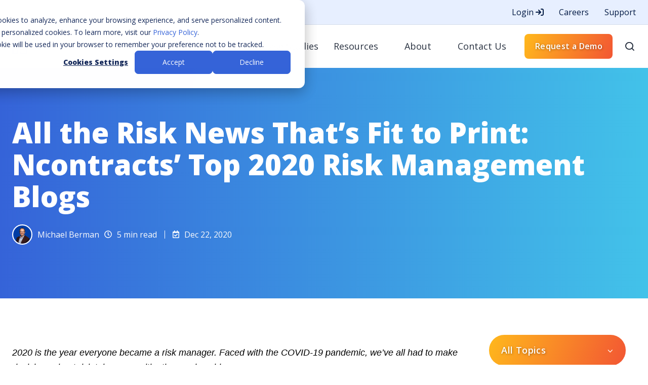

--- FILE ---
content_type: text/html; charset=UTF-8
request_url: https://www.ncontracts.com/nsight-blog/top-risk-management-blogs-2020
body_size: 28450
content:
<!doctype html><html lang="en" class="no-js blog-2 blog-2--post"><head>
    <meta charset="utf-8">
    <title>Ncontracts’ Top 2020 Risk Management Blogs</title>
    <link rel="shortcut icon" href="https://www.ncontracts.com/hubfs/N%20favicon-2.webp">
    <meta name="description" content="We’ve gathered our most popular risk management blog articles—selected from over 150 written this year—to help inform your risk management efforts. ">
    
		<script>			
			var act = {};
      act.xs = 479;
      act.sm = 767;
      act.md = 1139;
			act.scroll_offset = {
				sm: 66,
				md: 66,
				lg: 66,
				get: function() {
					if(window.matchMedia('(max-width: 767px)').matches) return act.scroll_offset.sm;
					if(window.matchMedia('(min-width: 1140px)').matches) return act.scroll_offset.lg;
					return act.scroll_offset.md;
				},
				set: function(sm, md, lg){
					act.scroll_offset.sm = sm;
					act.scroll_offset.md = md;
					act.scroll_offset.lg = lg;
				}
			};
		</script>
    

    <meta name="viewport" content="width=device-width, initial-scale=1">

    <script src="/hs/hsstatic/jquery-libs/static-1.4/jquery/jquery-1.11.2.js"></script>
<script>hsjQuery = window['jQuery'];</script>
    <meta property="og:description" content="We’ve gathered our most popular risk management blog articles—selected from over 150 written this year—to help inform your risk management efforts. ">
    <meta property="og:title" content="Ncontracts’ Top 2020 Risk Management Blogs">
    <meta name="twitter:description" content="We’ve gathered our most popular risk management blog articles—selected from over 150 written this year—to help inform your risk management efforts. ">
    <meta name="twitter:title" content="Ncontracts’ Top 2020 Risk Management Blogs">

    

    
    <style>
a.cta_button{-moz-box-sizing:content-box !important;-webkit-box-sizing:content-box !important;box-sizing:content-box !important;vertical-align:middle}.hs-breadcrumb-menu{list-style-type:none;margin:0px 0px 0px 0px;padding:0px 0px 0px 0px}.hs-breadcrumb-menu-item{float:left;padding:10px 0px 10px 10px}.hs-breadcrumb-menu-divider:before{content:'›';padding-left:10px}.hs-featured-image-link{border:0}.hs-featured-image{float:right;margin:0 0 20px 20px;max-width:50%}@media (max-width: 568px){.hs-featured-image{float:none;margin:0;width:100%;max-width:100%}}.hs-screen-reader-text{clip:rect(1px, 1px, 1px, 1px);height:1px;overflow:hidden;position:absolute !important;width:1px}
</style>

<link rel="stylesheet" href="https://www.ncontracts.com/hubfs/hub_generated/template_assets/1/104531905398/1769025286919/template_main.min.css">
<link rel="stylesheet" href="https://www.ncontracts.com/hubfs/hub_generated/template_assets/1/101576485192/1769025285367/template_ncontracts.min.css">
<link rel="stylesheet" href="https://www.ncontracts.com/hubfs/hub_generated/template_assets/1/104531500396/1769025283574/template_rich-text.min.css">
<link rel="stylesheet" href="https://www.ncontracts.com/hubfs/hub_generated/template_assets/1/104537363247/1769025288423/template_nav.min.css">
<link class="hs-async-css" rel="preload" href="https://www.ncontracts.com/hubfs/hub_generated/template_assets/1/104535619852/1769025288970/template_content-card.min.css" as="style" onload="this.onload=null;this.rel='stylesheet'">
<noscript><link rel="stylesheet" href="https://www.ncontracts.com/hubfs/hub_generated/template_assets/1/104535619852/1769025288970/template_content-card.min.css"></noscript>
<link rel="stylesheet" href="https://www.ncontracts.com/hubfs/hub_generated/template_assets/1/104531976621/1769025282367/template_site-search.min.css">
<link rel="stylesheet" href="https://www.ncontracts.com/hubfs/hub_generated/template_assets/1/104537363245/1769025279516/template_mobile-nav.min.css">
<link rel="stylesheet" href="https://www.ncontracts.com/hubfs/hub_generated/template_assets/1/104537195031/1769025287660/template_header-04.min.css">
<link rel="stylesheet" href="https://www.ncontracts.com/hubfs/hub_generated/template_assets/1/185068671897/1737130519740/template_tag-list.min.css">
<link rel="stylesheet" href="https://www.ncontracts.com/hubfs/hub_generated/template_assets/1/104535623087/1769025292820/template_blog-infobar.min.css">
<link rel="stylesheet" href="">
<link rel="stylesheet" href="https://www.ncontracts.com/hubfs/hub_generated/template_assets/1/185066629278/1737130492904/template_blog-nav.min.css">
<link rel="stylesheet" href="https://www.ncontracts.com/hubfs/hub_generated/template_assets/1/185065918551/1737130514265/template_drop-down.min.css">
<link rel="stylesheet" href="https://www.ncontracts.com/hubfs/hub_generated/template_assets/1/104530183695/1769025291016/template_drop-down.min.css">

      <style>
        
        .blog-hero-1 {
          padding-top: 96px;
          padding-bottom: 96px;
          background-position: center center;
          background-repeat: no-repeat;
          background-size: cover;
          background: linear-gradient(90deg,#3563d8,#42c2e9);
          color: #fbfbfb;
        }
        @media (max-width: 767px) {
          .blog-hero-1 {
            padding-top: 48px;
            padding-bottom: 48px;
          }
        }
      </style>
    
<link rel="stylesheet" href="https://www.ncontracts.com/hubfs/hub_generated/template_assets/1/185068671845/1737130475181/template_blog-card.min.css">
<link rel="stylesheet" href="https://www.ncontracts.com/hubfs/hub_generated/template_assets/1/104538518380/1769025289231/template_blog-card.min.css">
<link rel="stylesheet" href="https://www.ncontracts.com/hubfs/hub_generated/template_assets/1/104537195033/1769025294246/template_section-intro.min.css">
<link rel="stylesheet" href="https://www.ncontracts.com/hubfs/hub_generated/module_assets/1/104529963572/1742189243674/module_icon.min.css">
<link rel="stylesheet" href="https://www.ncontracts.com/hubfs/hub_generated/template_assets/1/104537652580/1769025279518/template_column-navigation.min.css">
<link rel="stylesheet" href="https://www.ncontracts.com/hubfs/hub_generated/template_assets/1/104538516593/1769025288643/template_footer-03.min.css">
<link class="hs-async-css" rel="preload" href="https://www.ncontracts.com/hubfs/hub_generated/template_assets/1/185067015857/1737130483653/template_modal.min.css" as="style" onload="this.onload=null;this.rel='stylesheet'">
<noscript><link rel="stylesheet" href="https://www.ncontracts.com/hubfs/hub_generated/template_assets/1/185067015857/1737130483653/template_modal.min.css"></noscript>
<style>
  @font-face {
    font-family: "Open Sans";
    font-weight: 800;
    font-style: normal;
    font-display: swap;
    src: url("/_hcms/googlefonts/Open_Sans/800.woff2") format("woff2"), url("/_hcms/googlefonts/Open_Sans/800.woff") format("woff");
  }
  @font-face {
    font-family: "Open Sans";
    font-weight: 700;
    font-style: normal;
    font-display: swap;
    src: url("/_hcms/googlefonts/Open_Sans/700.woff2") format("woff2"), url("/_hcms/googlefonts/Open_Sans/700.woff") format("woff");
  }
  @font-face {
    font-family: "Open Sans";
    font-weight: 400;
    font-style: normal;
    font-display: swap;
    src: url("/_hcms/googlefonts/Open_Sans/regular.woff2") format("woff2"), url("/_hcms/googlefonts/Open_Sans/regular.woff") format("woff");
  }
  @font-face {
    font-family: "Open Sans";
    font-weight: 600;
    font-style: normal;
    font-display: swap;
    src: url("/_hcms/googlefonts/Open_Sans/600.woff2") format("woff2"), url("/_hcms/googlefonts/Open_Sans/600.woff") format("woff");
  }
  @font-face {
    font-family: "Open Sans";
    font-weight: 700;
    font-style: normal;
    font-display: swap;
    src: url("/_hcms/googlefonts/Open_Sans/700.woff2") format("woff2"), url("/_hcms/googlefonts/Open_Sans/700.woff") format("woff");
  }
</style>

    <script type="application/ld+json">
{
  "mainEntityOfPage" : {
    "@type" : "WebPage",
    "@id" : "https://www.ncontracts.com/nsight-blog/top-risk-management-blogs-2020"
  },
  "author" : {
    "name" : "Michael Berman",
    "url" : "https://www.ncontracts.com/nsight-blog/author/michael-berman",
    "@type" : "Person"
  },
  "headline" : "Ncontracts’ Top 2020 Risk Management Blogs",
  "datePublished" : "2020-12-22T11:00:00.000Z",
  "dateModified" : "2023-10-24T19:20:07.149Z",
  "publisher" : {
    "name" : "Ncontracts",
    "logo" : {
      "url" : "https://www.ncontracts.com/hubfs/ncontracts%20logo%20min.png",
      "@type" : "ImageObject"
    },
    "@type" : "Organization"
  },
  "@context" : "https://schema.org",
  "@type" : "BlogPosting",
  "image" : [ "https://www.ncontracts.com/hubfs/campaign-creators-gMsnXqILjp4-unsplash.jpg" ]
}
</script>


    
<!--  Added by GoogleTagManager integration -->
<script>
var _hsp = window._hsp = window._hsp || [];
window.dataLayer = window.dataLayer || [];
function gtag(){dataLayer.push(arguments);}

var useGoogleConsentModeV2 = true;
var waitForUpdateMillis = 1000;



var hsLoadGtm = function loadGtm() {
    if(window._hsGtmLoadOnce) {
      return;
    }

    if (useGoogleConsentModeV2) {

      gtag('set','developer_id.dZTQ1Zm',true);

      gtag('consent', 'default', {
      'ad_storage': 'denied',
      'analytics_storage': 'denied',
      'ad_user_data': 'denied',
      'ad_personalization': 'denied',
      'wait_for_update': waitForUpdateMillis
      });

      _hsp.push(['useGoogleConsentModeV2'])
    }

    (function(w,d,s,l,i){w[l]=w[l]||[];w[l].push({'gtm.start':
    new Date().getTime(),event:'gtm.js'});var f=d.getElementsByTagName(s)[0],
    j=d.createElement(s),dl=l!='dataLayer'?'&l='+l:'';j.async=true;j.src=
    'https://www.googletagmanager.com/gtm.js?id='+i+dl;f.parentNode.insertBefore(j,f);
    })(window,document,'script','dataLayer','GTM-PTGHJ22');

    window._hsGtmLoadOnce = true;
};

_hsp.push(['addPrivacyConsentListener', function(consent){
  if(consent.allowed || (consent.categories && consent.categories.analytics)){
    hsLoadGtm();
  }
}]);

</script>

<!-- /Added by GoogleTagManager integration -->


<!-- Font Awesome TEST -->
<!--<link href="//netdna.bootstrapcdn.com/font-awesome/4.0.3/css/font-awesome.css" rel="stylesheet">-->
<!--<link rel="stylesheet" href="https://cdnjs.cloudflare.com/ajax/libs/animate.css/4.0.0/animate.min.css"/>-->
<!--<link href="https://unpkg.com/aos@2.3.1/dist/aos.css" rel="stylesheet">-->
<!-- ncontracts megamenu library-->
<!--<script src="//83340.fs1.hubspotusercontent-na1.net/hubfs/83340/hub_generated/template_assets/1/459197040/1742137050197/template_Trupoint-main.js"></script>-->
<!-- javascript library for magical scroll interaction -->
<!--<script src="//cdnjs.cloudflare.com/ajax/libs/ScrollMagic/2.0.7/ScrollMagic.min.js"></script>-->
<!-- AOS - Animate On Scroll Library -->
<!--
<script src="https://unpkg.com/aos@3.0.0-beta.6/dist/aos.js"></script>
  <script>
    AOS.init({
  		duration: 1200,
      	useClassNames: true,
  		initClassName: false,
 		animatedClassName: 'animated',
	})
  </script>
-->

<!-- google verification for website domain -->
<meta name="google-site-verification" content="VvawSM6OU7B-hkXC9szCRxudviO36MGXNJw5nTne7nY">
<!--<script src="https://www.googleoptimize.com/optimize.js?id=OPT-TH3TVZK"></script>-->

<!--
<style>.async-hide { opacity: 0 !important} </style>
<script>(function(a,s,y,n,c,h,i,d,e){s.className+=' '+y;h.start=1*new Date;
h.end=i=function(){s.className=s.className.replace(RegExp(' ?'+y),'')};
(a[n]=a[n]||[]).hide=h;setTimeout(function(){i();h.end=null},c);h.timeout=c;
})(window,document.documentElement,'async-hide','dataLayer',4000,
{'OPT-TH3TVZK':true});</script>
-->


<!-- Start of HubSpot Embed Code -->
<script type="text/javascript" id="hs-script-loader" async defer src="//js.hs-scripts.com/83340.js"></script>
<!-- End of HubSpot Embed Code -->

<!-- pingdom code snipet -->
<script src="//rum-static.pingdom.net/pa-5e4c5ea266850900080004dc.js" async></script>
<!-- End Pingdom Code snipet -->

<script>(function (c, p, d, u, id, i) {
id = ''; // Optional Custom ID for user in your system
u = 'https://tracking.g2crowd.com/attribution_tracking/conversions/' + c + '.js?p=' + encodeURI(p) + '&e=' + id;
i = document.createElement('script');
i.type = 'application/javascript';
i.async = true;
i.src = u;
d.getElementsByTagName('head')[0].appendChild(i);
}("5143", document.location.href, document));</script>


<script type="text/javascript">
window.__lo_site_id = 260947;

	(function() {
		var wa = document.createElement('script'); wa.type = 'text/javascript'; wa.async = true;
		wa.src = 'https://d10lpsik1i8c69.cloudfront.net/w.js';
		var s = document.getElementsByTagName('script')[0]; s.parentNode.insertBefore(wa, s);
	  })();
	</script>
<script>
(function() {
var zi = document.createElement('script');
zi.type = 'text/javascript';
zi.async = true;
zi.src = 'https://ws.zoominfo.com/pixel/pIUYSip8PKsGpxhxzC1V';
var s = document.getElementsByTagName('script')[0];
s.parentNode.insertBefore(zi, s);
})();
</script>
<noscript>
&lt;img  src="https://ws.zoominfo.com/pixel/pIUYSip8PKsGpxhxzC1V" width="1" height="1" style="display: none;"&gt;
</noscript>

        <script charset="utf-8" type="text/javascript" src="//js.hsforms.net/forms/v2.js"></script>

<script src="https://kit.fontawesome.com/e0005d04c8.js" crossorigin="anonymous"></script>


<!-- Oktopost Tracking Script -->
<script>

(function(a, b, c, d, e, m) {

              a['OktopostTrackerObject'] = d;

              a[d] = a[d] || function() {

                             (a[d].q = a[d].q || []).push(arguments);

              };

              e = b.createElement('script');

              m = b.getElementsByTagName('script')[0];

              e.async = 1;

              e.src = c;

              m.parentNode.insertBefore(e, m);

})(window, document, 'https://static.oktopost.com/oktrk.js', '_oktrk');

 

_oktrk('create', '001oh4srtq3p5g2');

</script>

<!-- Qualified -->
<script>
(function(w,q){w['QualifiedObject']=q;w[q]=w[q]||function(){
(w[q].q=w[q].q||[]).push(arguments)};})(window,'qualified')
 
</script>
<script async src="https://js.qualified.com/qualified.js?token=zk6GAZTVMzJCgUam"></script>
<!-- End Qualified -->

<!-- Schema -->
<!-- WebSite -->



<script type="application/ld+json">

{
    "@context": "https://schema.org",
    "@type": "WebPage",
    "name": "Ncontracts",
    "url": "https://www.ncontracts.com/nsight-blog/top-risk-management-blogs-2020",
    "description": "We&rsquo;ve gathered our most popular risk management blog articles&mdash;selected from over 150 written this year&mdash;to help inform your risk management efforts. ",
    "isPartOf": {
        "@type": "WebSite",
        "name": "Ncontracts",
        "url": "www.ncontracts.com"
    },
    "mainEntity": {
        "@type": "BlogPosting",
        "headline": "",
        "datePublished": "Dec 22, 2020 5:00:00 AM",
        "dateModified": "1698175207158",
        "author": {
        "@type": "Person",
        "name": ""
        },
        "publisher": {
        "@type": "Organization",
        "name": "",
        "url": "www.ncontracts.com"
        }
    }
    
}

</script>
<!-- END WebSite -->
<!-- BreadcrumList -->
<script id="jpBreadcrumbList" type="application/ld+json">
{
  "@context": "https://schema.org",
  "@type": "BreadcrumbList",
  "itemListElement": [
    {
      "@type": "ListItem",
      "position": 1,
      "name": "Home",
      "item": "https://www.ncontracts.com"
    }
    
    ,{
        "@type": "ListItem",
        "position": 2,
        "name": "Nsight Blog",
        "item": "https://www.ncontracts.com/nsight-blog"
    }
    
    ,{
        "@type": "ListItem",
        "position": 3,
        "name": "Top Risk Management Blogs 2020",
        "item": "https://www.ncontracts.com/nsight-blog/top-risk-management-blogs-2020"
    }
    
  ]
}
</script>
<!-- END BreadcrumList -->
<!-- END Schema -->
<link rel="amphtml" href="https://www.ncontracts.com/nsight-blog/top-risk-management-blogs-2020?hs_amp=true">

<meta property="og:image" content="https://www.ncontracts.com/hubfs/campaign-creators-gMsnXqILjp4-unsplash.jpg">
<meta property="og:image:width" content="640">
<meta property="og:image:height" content="427">
<meta property="og:image:alt" content="employee-meeting">
<meta name="twitter:image" content="https://www.ncontracts.com/hubfs/campaign-creators-gMsnXqILjp4-unsplash.jpg">
<meta name="twitter:image:alt" content="employee-meeting">

<meta property="og:url" content="https://www.ncontracts.com/nsight-blog/top-risk-management-blogs-2020">
<meta name="twitter:card" content="summary_large_image">

<link rel="canonical" href="https://www.ncontracts.com/nsight-blog/top-risk-management-blogs-2020">

<meta property="og:type" content="article">
<link rel="alternate" type="application/rss+xml" href="https://www.ncontracts.com/nsight-blog/rss.xml">
<meta name="twitter:domain" content="www.ncontracts.com">
<meta name="twitter:site" content="@Ncontracts">
<script src="//platform.linkedin.com/in.js" type="text/javascript">
    lang: en_US
</script>

<meta http-equiv="content-language" content="en">






    
  <meta name="generator" content="HubSpot"></head>
  <body class="  hs-content-id-43326256697 hs-blog-post hs-content-path-nsight-blog-top-risk-management-blogs-2020 hs-content-name-all-the-risk-news-thats-fit-to-print-ncontracts-to hs-blog-name-nsight-blog hs-blog-id-42634806654">
<!--  Added by GoogleTagManager integration -->
<noscript><iframe src="https://www.googletagmanager.com/ns.html?id=GTM-PTGHJ22" height="0" width="0" style="display:none;visibility:hidden"></iframe></noscript>

<!-- /Added by GoogleTagManager integration -->

    <div id="top"></div>
    <div class="page">
      
        <div data-global-resource-path="Ncontracts RCY/partials/header-04.html">















  


<header class="header header--4  header--sticky header--w-links header--wo-icons header--w-search header--wo-lang hs-search-hidden">
  <div class="header__section header__section--top section">
    <div class="header__center container">
      <div class="row items-center">
        <div class="col s12">
          <div class="flex flex-row items-center justify-end no-shrink wrap">
            
              <div class="header__links">
                <div id="hs_cos_wrapper_header_links" class="hs_cos_wrapper hs_cos_wrapper_widget hs_cos_wrapper_type_module" style="" data-hs-cos-general-type="widget" data-hs-cos-type="module">




<div class="module module--header_links module--rtext">
    <div class="module__inner">

  <div id="rtext__header_links" class="rtext rtext--box-none txt--light txt--light txt--unstyle-lists">
    <div class="rtext__content clear small-text">
      <ul>
<li><a onclick="open_modal('login_modal')">Login <i class="fa-solid fa-arrow-right-to-bracket"></i></a></li>
<li><a href="/careers" rel="noopener">Careers</a></li>
<li><a href="https://help.ncontracts.com/s/ncontractssupport" rel="noopener">Support</a></li>
</ul>
    </div>
    
  </div>

    </div>
  </div>


</div>
              </div>
            
            
          </div>
        </div>
      </div>
    </div>
  </div>
  <div class="header__sticky-wrapper">
    <div class="header__sticky-element">
      <div class="header__section header__section--main section">
        <div class="header__center container">
          <div class="row items-center">
            <div class="col s3 md-s4 sm-s6 justify-center">
              <div class="header__logo">
                <div class="header__logo__static">
                  <div id="hs_cos_wrapper_static_header_logo" class="hs_cos_wrapper hs_cos_wrapper_widget hs_cos_wrapper_type_module widget-type-logo" style="" data-hs-cos-general-type="widget" data-hs-cos-type="module">
  






















  <span id="hs_cos_wrapper_static_header_logo_hs_logo_widget" class="hs_cos_wrapper hs_cos_wrapper_widget hs_cos_wrapper_type_logo" style="" data-hs-cos-general-type="widget" data-hs-cos-type="logo"><a href="https://www.ncontracts.com/" id="hs-link-static_header_logo_hs_logo_widget" style="border-width:0px;border:0px;"><img src="https://www.ncontracts.com/hs-fs/hubfs/ncontracts%20logo%20min.png?width=150&amp;height=30&amp;name=ncontracts%20logo%20min.png" class="hs-image-widget " height="30" style="height: auto;width:150px;border-width:0px;border:0px;" width="150" alt="Ncontracts" title="Ncontracts" srcset="https://www.ncontracts.com/hs-fs/hubfs/ncontracts%20logo%20min.png?width=75&amp;height=15&amp;name=ncontracts%20logo%20min.png 75w, https://www.ncontracts.com/hs-fs/hubfs/ncontracts%20logo%20min.png?width=150&amp;height=30&amp;name=ncontracts%20logo%20min.png 150w, https://www.ncontracts.com/hs-fs/hubfs/ncontracts%20logo%20min.png?width=225&amp;height=45&amp;name=ncontracts%20logo%20min.png 225w, https://www.ncontracts.com/hs-fs/hubfs/ncontracts%20logo%20min.png?width=300&amp;height=60&amp;name=ncontracts%20logo%20min.png 300w, https://www.ncontracts.com/hs-fs/hubfs/ncontracts%20logo%20min.png?width=375&amp;height=75&amp;name=ncontracts%20logo%20min.png 375w, https://www.ncontracts.com/hs-fs/hubfs/ncontracts%20logo%20min.png?width=450&amp;height=90&amp;name=ncontracts%20logo%20min.png 450w" sizes="(max-width: 150px) 100vw, 150px"></a></span>
</div>
                </div>
                <div class="header__logo__overlap">
                  <div id="hs_cos_wrapper_overlapping_header_logo" class="hs_cos_wrapper hs_cos_wrapper_widget hs_cos_wrapper_type_module widget-type-logo" style="" data-hs-cos-general-type="widget" data-hs-cos-type="module">
  






















  <span id="hs_cos_wrapper_overlapping_header_logo_hs_logo_widget" class="hs_cos_wrapper hs_cos_wrapper_widget hs_cos_wrapper_type_logo" style="" data-hs-cos-general-type="widget" data-hs-cos-type="logo"><a href="/" id="hs-link-overlapping_header_logo_hs_logo_widget" style="border-width:0px;border:0px;"><img src="https://www.ncontracts.com/hs-fs/hubfs/ncontracts%20logo%20min.png?width=150&amp;height=30&amp;name=ncontracts%20logo%20min.png" class="hs-image-widget " height="30" style="height: auto;width:150px;border-width:0px;border:0px;" width="150" alt="Ncontracts" title="Ncontracts" srcset="https://www.ncontracts.com/hs-fs/hubfs/ncontracts%20logo%20min.png?width=75&amp;height=15&amp;name=ncontracts%20logo%20min.png 75w, https://www.ncontracts.com/hs-fs/hubfs/ncontracts%20logo%20min.png?width=150&amp;height=30&amp;name=ncontracts%20logo%20min.png 150w, https://www.ncontracts.com/hs-fs/hubfs/ncontracts%20logo%20min.png?width=225&amp;height=45&amp;name=ncontracts%20logo%20min.png 225w, https://www.ncontracts.com/hs-fs/hubfs/ncontracts%20logo%20min.png?width=300&amp;height=60&amp;name=ncontracts%20logo%20min.png 300w, https://www.ncontracts.com/hs-fs/hubfs/ncontracts%20logo%20min.png?width=375&amp;height=75&amp;name=ncontracts%20logo%20min.png 375w, https://www.ncontracts.com/hs-fs/hubfs/ncontracts%20logo%20min.png?width=450&amp;height=90&amp;name=ncontracts%20logo%20min.png 450w" sizes="(max-width: 150px) 100vw, 150px"></a></span>
</div>
                </div>
                
                  <div class="header__logo__sticky">
                    <div id="hs_cos_wrapper_sticky_header_logo" class="hs_cos_wrapper hs_cos_wrapper_widget hs_cos_wrapper_type_module widget-type-logo" style="" data-hs-cos-general-type="widget" data-hs-cos-type="module">
  






















  <span id="hs_cos_wrapper_sticky_header_logo_hs_logo_widget" class="hs_cos_wrapper hs_cos_wrapper_widget hs_cos_wrapper_type_logo" style="" data-hs-cos-general-type="widget" data-hs-cos-type="logo"><a href="/" id="hs-link-sticky_header_logo_hs_logo_widget" style="border-width:0px;border:0px;"><img src="https://www.ncontracts.com/hs-fs/hubfs/ncontracts%20logo%20min.png?width=150&amp;height=30&amp;name=ncontracts%20logo%20min.png" class="hs-image-widget " height="30" style="height: auto;width:150px;border-width:0px;border:0px;" width="150" alt="Ncontracts" title="Ncontracts" srcset="https://www.ncontracts.com/hs-fs/hubfs/ncontracts%20logo%20min.png?width=75&amp;height=15&amp;name=ncontracts%20logo%20min.png 75w, https://www.ncontracts.com/hs-fs/hubfs/ncontracts%20logo%20min.png?width=150&amp;height=30&amp;name=ncontracts%20logo%20min.png 150w, https://www.ncontracts.com/hs-fs/hubfs/ncontracts%20logo%20min.png?width=225&amp;height=45&amp;name=ncontracts%20logo%20min.png 225w, https://www.ncontracts.com/hs-fs/hubfs/ncontracts%20logo%20min.png?width=300&amp;height=60&amp;name=ncontracts%20logo%20min.png 300w, https://www.ncontracts.com/hs-fs/hubfs/ncontracts%20logo%20min.png?width=375&amp;height=75&amp;name=ncontracts%20logo%20min.png 375w, https://www.ncontracts.com/hs-fs/hubfs/ncontracts%20logo%20min.png?width=450&amp;height=90&amp;name=ncontracts%20logo%20min.png 450w" sizes="(max-width: 150px) 100vw, 150px"></a></span>
</div>
                  </div>
                
              </div>
            </div>
            <div class="col s9 md-s8 sm-s6">
              <div class="flex flex-row items-center justify-end no-shrink">
                <div class="header__nav">
                  <div id="hs_cos_wrapper_header_nav" class="hs_cos_wrapper hs_cos_wrapper_widget hs_cos_wrapper_type_module" style="" data-hs-cos-general-type="widget" data-hs-cos-type="module">




<style>.module--header_nav{padding-bottom:0px;margin-bottom:0px;}@media(max-width:1139px){.module--header_nav{padding-bottom:0px;margin-bottom:0px;}}@media(max-width:767px){.module--header_nav{padding-bottom:0px;margin-bottom:0px;}}</style>
  <div class="module module--header_nav module--nav">
    <div class="module__inner">

  <nav class="nav nav--light nav--on-hover nav--arrows hs-skip-lang-url-rewrite" flyout-delay="200" aria-label="Website">
    
  
  
    
    <ul class="nav__list nav__list--level1" role="menubar">
      <li class="nav__item nav__item--branch nav__item--mega-branch" role="none">
        <a id="navlink_header_nav_1_1" class="nav__link" href="javascript:;" role="menuitem" aria-expanded="true">Solutions<span class="nav__mega-hover-extender"></span></a>
        
          <div class="nav__mega " role="region" aria-labelledby="navlink_header_nav_1_1">
            <div class="container">
              <div class="row">
                <div class="col s12">
                  
                  <div class="row">
                    <div class="nav__mega-cols col s12">
                      <div class="row justify-around">
                        
                        
                        <div class="nav__mega-col col s3">
                          
                          
                          
                           
                            
                            <div class="col s12">
                              <div class="subnav__item subnav__item--with-link">
                                
                                <div class="subnav__text" style="padding-left: 0;">
                                  
                                    <h4 class="subnav__title h5">Enterprise Risk Management</h4>
                                  
                                  
                                </div>
                                
    
  <a href="https://www.ncontracts.com/products/enterprise-risk-management-software" class=" subnav__link">
                                  <span class="screen-reader-text">Enterprise Risk Management</span>
                                </a>
                              </div>
                            </div>
                            
                            <div class="col s12">
                              <div class="subnav__item subnav__item--with-link">
                                
                                <div class="subnav__text" style="padding-left: 0;">
                                  
                                    <h4 class="subnav__title h5">Vendor Risk Management</h4>
                                  
                                  
                                </div>
                                
    
  <a href="https://www.ncontracts.com/products/vendor-management-software" class=" subnav__link">
                                  <span class="screen-reader-text">Vendor Risk Management</span>
                                </a>
                              </div>
                            </div>
                            
                            <div class="col s12">
                              <div class="subnav__item subnav__item--with-link">
                                
                                <div class="subnav__text" style="padding-left: 0;">
                                  
                                    <h4 class="subnav__title h5">Vendor Due Diligence</h4>
                                  
                                  
                                </div>
                                
    
  <a href="https://www.ncontracts.com/products/vendor-due-diligence" class=" subnav__link">
                                  <span class="screen-reader-text">Vendor Due Diligence</span>
                                </a>
                              </div>
                            </div>
                            
                            <div class="col s12">
                              <div class="subnav__item subnav__item--with-link">
                                
                                <div class="subnav__text" style="padding-left: 0;">
                                  
                                    <h4 class="subnav__title h5">Vendor Contract Assistant</h4>
                                  
                                  
                                </div>
                                
    
  <a href="https://www.ncontracts.com/products/vendor-contract-management-add-on" class=" subnav__link">
                                  <span class="screen-reader-text">Vendor Contract Assistant</span>
                                </a>
                              </div>
                            </div>
                            
                            <div class="col s12">
                              <div class="subnav__item subnav__item--with-link">
                                
                                <div class="subnav__text" style="padding-left: 0;">
                                  
                                    <h4 class="subnav__title h5">Compliance Management</h4>
                                  
                                  
                                </div>
                                
    
  <a href="https://www.ncontracts.com/products/compliance-management-software" class=" subnav__link">
                                  <span class="screen-reader-text">Compliance Management</span>
                                </a>
                              </div>
                            </div>
                            
                            <div class="col s12">
                              <div class="subnav__item subnav__item--with-link">
                                
                                <div class="subnav__text" style="padding-left: 0;">
                                  
                                    <h4 class="subnav__title h5">Complaint Management</h4>
                                  
                                  
                                </div>
                                
    
  <a href="https://www.ncontracts.com/products/complaint-management-software" class=" subnav__link">
                                  <span class="screen-reader-text">Complaint Management</span>
                                </a>
                              </div>
                            </div>
                            
                          
                          
                          
                          <div class="subnav__simple-link col s12">
                            <div class="subnav__item simple">
                              <div class="subnav__text simple">
                                <h6 class="subnav__title">Take a Product Tour</h6>
                              </div>
                              <div class="subnav__icon simple">
                                <span class="icon icon--header_nav-1 icon--type-icon icon--small icon--accent">
                                  <span class="icon__glyph">
                                    <svg xmlns="http://www.w3.org/2000/svg" viewbox="0 0 384 512">
                                      <!--! Font Awesome Pro 6.4.0 by @fontawesome - https://fontawesome.com License - https://fontawesome.com/license (Commercial License) Copyright 2023 Fonticons, Inc. -->
                                      <path d="M328 416c13.3 0 24-10.7 24-24V152c0-13.3-10.7-24-24-24s-24 10.7-24 24V334.1L73 103c-9.4-9.4-24.6-9.4-33.9 0s-9.4 24.6 0 33.9l231 231H88c-13.3 0-24 10.7-24 24s10.7 24 24 24H328z" />
                                    </svg>
                                  </span>
                                </span>
                              </div>
                              
    
  <a href="https://www.ncontracts.com/product-tours" class="subnav__link">
                                <span class="screen-reader-text">Take a Product Tour</span>
                              </a>
                            </div>
                          </div>
                          
                          
                        </div>
                      
                        <div class="nav__mega-col col s3">
                          
                          
                          
                           
                            
                            <div class="col s12">
                              <div class="subnav__item subnav__item--with-link">
                                
                                <div class="subnav__text" style="padding-left: 0;">
                                  
                                    <h4 class="subnav__title h5">Business Continuity Management</h4>
                                  
                                  
                                </div>
                                
    
  <a href="https://www.ncontracts.com/products/continuity-management-software" class=" subnav__link">
                                  <span class="screen-reader-text">Business Continuity Management</span>
                                </a>
                              </div>
                            </div>
                            
                            <div class="col s12">
                              <div class="subnav__item subnav__item--with-link">
                                
                                <div class="subnav__text" style="padding-left: 0;">
                                  
                                    <h4 class="subnav__title h5">Internal Audit Management</h4>
                                  
                                  
                                </div>
                                
    
  <a href="https://www.ncontracts.com/products/audit-management-software" class=" subnav__link">
                                  <span class="screen-reader-text">Internal Audit Management</span>
                                </a>
                              </div>
                            </div>
                            
                            <div class="col s12">
                              <div class="subnav__item subnav__item--with-link">
                                
                                <div class="subnav__text" style="padding-left: 0;">
                                  
                                    <h4 class="subnav__title h5">Exam &amp; Audit Findings Management</h4>
                                  
                                  
                                </div>
                                
    
  <a href="https://www.ncontracts.com/products/exam-findings-management-software" class=" subnav__link">
                                  <span class="screen-reader-text">Exam &amp; Audit Findings Management</span>
                                </a>
                              </div>
                            </div>
                            
                            <div class="col s12">
                              <div class="subnav__item subnav__item--with-link">
                                
                                <div class="subnav__text" style="padding-left: 0;">
                                  
                                    <h4 class="subnav__title h5">Cybersecurity Assessment</h4>
                                  
                                  
                                </div>
                                
    
  <a href="https://www.ncontracts.com/products/cybersecurity-assessment-software" class=" subnav__link">
                                  <span class="screen-reader-text">Cybersecurity Assessment</span>
                                </a>
                              </div>
                            </div>
                            
                            <div class="col s12">
                              <div class="subnav__item subnav__item--with-link">
                                
                                <div class="subnav__text" style="padding-left: 0;">
                                  
                                    <h4 class="subnav__title h5">Employee Information Security</h4>
                                  
                                  
                                </div>
                                
    
  <a href="https://www.ncontracts.com/products/employee-information-security-platform" class=" subnav__link">
                                  <span class="screen-reader-text">Employee Information Security</span>
                                </a>
                              </div>
                            </div>
                            
                            <div class="col s12">
                              <div class="subnav__item subnav__item--with-link">
                                
                                <div class="subnav__text" style="padding-left: 0;">
                                  
                                    <h4 class="subnav__title h5">Board Portal</h4>
                                  
                                  
                                </div>
                                
    
  <a href="https://www.ncontracts.com/products/nboardportal" class=" subnav__link">
                                  <span class="screen-reader-text">Board Portal</span>
                                </a>
                              </div>
                            </div>
                            
                          
                          
                          
                          
                        </div>
                      
                        <div class="nav__mega-col col s3">
                          
                          
                          
                           
                            
                            <div class="col s12">
                              <div class="subnav__item subnav__item--with-link">
                                
                                <div class="subnav__text" style="padding-left: 0;">
                                  
                                    <h4 class="subnav__title h5">Fair Lending Compliance</h4>
                                  
                                  
                                </div>
                                
    
  <a href="https://www.ncontracts.com/products/fair-lending-compliance-software" class=" subnav__link">
                                  <span class="screen-reader-text">Fair Lending Compliance</span>
                                </a>
                              </div>
                            </div>
                            
                            <div class="col s12">
                              <div class="subnav__item subnav__item--with-link">
                                
                                <div class="subnav__text" style="padding-left: 0;">
                                  
                                    <h4 class="subnav__title h5">HMDA Compliance</h4>
                                  
                                  
                                </div>
                                
    
  <a href="https://www.ncontracts.com/products/hmda-software" class=" subnav__link">
                                  <span class="screen-reader-text">HMDA Compliance</span>
                                </a>
                              </div>
                            </div>
                            
                            <div class="col s12">
                              <div class="subnav__item subnav__item--with-link">
                                
                                <div class="subnav__text" style="padding-left: 0;">
                                  
                                    <h4 class="subnav__title h5">CRA Compliance</h4>
                                  
                                  
                                </div>
                                
    
  <a href="https://www.ncontracts.com/products/cra-compliance-software" class=" subnav__link">
                                  <span class="screen-reader-text">CRA Compliance</span>
                                </a>
                              </div>
                            </div>
                            
                            <div class="col s12">
                              <div class="subnav__item subnav__item--with-link">
                                
                                <div class="subnav__text" style="padding-left: 0;">
                                  
                                    <h4 class="subnav__title h5">Regression Analysis</h4>
                                  
                                  
                                </div>
                                
    
  <a href="https://www.ncontracts.com/products/regression-analysis-software" class=" subnav__link">
                                  <span class="screen-reader-text">Regression Analysis</span>
                                </a>
                              </div>
                            </div>
                            
                            <div class="col s12">
                              <div class="subnav__item subnav__item--with-link">
                                
                                <div class="subnav__text" style="padding-left: 0;">
                                  
                                    <h4 class="subnav__title h5">1071 Compliance</h4>
                                  
                                  
                                </div>
                                
    
  <a href="https://www.ncontracts.com/products/1071-compliance-software" class=" subnav__link">
                                  <span class="screen-reader-text">1071 Compliance</span>
                                </a>
                              </div>
                            </div>
                            
                          
                          
                          
                          
                        </div>
                      
                        <div class="nav__mega-col col s3">
                          
                          
                          
                           
                            
                            <div class="col s12">
                              <div class="content-card content-card--light  content-card--with-link" style="min-height: 150px;">
                                
    
  <a href="https://www.ncontracts.com/risk-management-solutions-services" class="content-card__link "><span class="screen-reader-text">Integrated Risk Management</span></a>
                                <div class="content-card__img">
                                  

  
  <img src="https://www.ncontracts.com/hs-fs/hubfs/Residual%20Risk_Nvendor.webp?width=1368&amp;height=680&amp;name=Residual%20Risk_Nvendor.webp" alt="Residual Risk_Nvendor" srcset="https://www.ncontracts.com/hs-fs/hubfs/Residual%20Risk_Nvendor.webp?width=360&amp;name=Residual%20Risk_Nvendor.webp 360w, https://www.ncontracts.com/hs-fs/hubfs/Residual%20Risk_Nvendor.webp?width=480&amp;name=Residual%20Risk_Nvendor.webp 480w, https://www.ncontracts.com/hs-fs/hubfs/Residual%20Risk_Nvendor.webp?width=720&amp;name=Residual%20Risk_Nvendor.webp 720w, https://www.ncontracts.com/hs-fs/hubfs/Residual%20Risk_Nvendor.webp?width=768&amp;name=Residual%20Risk_Nvendor.webp 768w, https://www.ncontracts.com/hs-fs/hubfs/Residual%20Risk_Nvendor.webp?width=1350&amp;name=Residual%20Risk_Nvendor.webp 1350w, https://www.ncontracts.com/hs-fs/hubfs/Residual%20Risk_Nvendor.webp?width=1440&amp;name=Residual%20Risk_Nvendor.webp 1440w, https://www.ncontracts.com/hs-fs/hubfs/Residual%20Risk_Nvendor.webp?width=1920&amp;name=Residual%20Risk_Nvendor.webp 1920w, https://www.ncontracts.com/hs-fs/hubfs/Residual%20Risk_Nvendor.webp?width=2700&amp;name=Residual%20Risk_Nvendor.webp 2700w, https://www.ncontracts.com/hs-fs/hubfs/Residual%20Risk_Nvendor.webp?width=2736&amp;name=Residual%20Risk_Nvendor.webp 2736w" width="1368" height="680">


                                </div>
                                <div class="content-card__header txt--light">
                                  
                                    <div class="content-card__label">IRM Suite</div>
                                  
                                  
                                  <div class="content-card__title">
                                    <h5 class="content-card__title-tag h6">
                                      Integrated Risk Management
                                    </h5>
                                  </div>
                                </div>
                                
                                  <div class="content-card__body">
                                    
                                      <div class="content-card__desc small-text clear txt--light">Efficient, user-friendly IRM tools and services that continuously measure and manage risk.</div>
                                    
                                    
                                      
    
  <a href="https://www.ncontracts.com/risk-management-solutions-services" class="content-card__btn btn btn--small btn--outline btn--accent-2 ">Learn More</a>
                                    
                                  </div>
                                
                              </div>
                            </div>
                          
                          
                          
                          
                        </div>
                      
                        
                      </div>
                    </div>
                  </div>
                  
                </div>
              </div>
            </div>
          </div>
        
      </li>
      
  
    
    
      <li class="nav__item nav__item--branch nav__item--mega-branch" role="none">
        <a id="navlink_header_nav_1_2" class="nav__link" href="javascript:;" role="menuitem" aria-expanded="true">Industries<span class="nav__mega-hover-extender"></span></a>
        
          <div class="nav__mega " role="region" aria-labelledby="navlink_header_nav_1_2">
            <div class="container">
              <div class="row">
                <div class="col s12">
                  
                  <div class="row">
                    <div class="nav__mega-cols col s12">
                      <div class="row justify-between">
                        
                        
                        <div class="nav__mega-col col eq5">
                          
                          
                          <div class="subnav__heading col s12">
                            <h6>Banks</h6>
                          </div>
                          
                          
                           
                            
                            <div class="col s12">
                              <div class="content-card content-card--light  content-card--with-link" style="min-height: 280px;">
                                
    
  <a href="https://www.ncontracts.com/bank-risk-management" class="content-card__link "><span class="screen-reader-text"></span></a>
                                <div class="content-card__img">
                                  

  
  <img src="https://www.ncontracts.com/hs-fs/hubfs/pexels-brett-sayles-6667892.jpg?width=600&amp;height=403&amp;name=pexels-brett-sayles-6667892.jpg" alt="Front entrance of a US Bank" srcset="https://www.ncontracts.com/hs-fs/hubfs/pexels-brett-sayles-6667892.jpg?width=360&amp;name=pexels-brett-sayles-6667892.jpg 360w, https://www.ncontracts.com/hs-fs/hubfs/pexels-brett-sayles-6667892.jpg?width=480&amp;name=pexels-brett-sayles-6667892.jpg 480w, https://www.ncontracts.com/hs-fs/hubfs/pexels-brett-sayles-6667892.jpg?width=720&amp;name=pexels-brett-sayles-6667892.jpg 720w, https://www.ncontracts.com/hs-fs/hubfs/pexels-brett-sayles-6667892.jpg?width=768&amp;name=pexels-brett-sayles-6667892.jpg 768w, https://www.ncontracts.com/hs-fs/hubfs/pexels-brett-sayles-6667892.jpg?width=1200&amp;name=pexels-brett-sayles-6667892.jpg 1200w" width="600" height="403">


                                </div>
                                <div class="content-card__header txt--light">
                                  
                                  
                                  <div class="content-card__title">
                                    <h5 class="content-card__title-tag h6">
                                      
                                    </h5>
                                  </div>
                                </div>
                                
                                  <div class="content-card__body">
                                    
                                      <div class="content-card__desc small-text clear txt--light">Break down the silos and seamlessly collaborate within your organization for comprehensive risk management and compliance at the enterprise level.</div>
                                    
                                    
                                      
    
  <a href="https://www.ncontracts.com/bank-risk-management" class="content-card__btn btn btn--small btn--outline btn--accent-2 ">Learn More</a>
                                    
                                  </div>
                                
                              </div>
                            </div>
                          
                          
                          
                          
                        </div>
                      
                        <div class="nav__mega-col col eq5">
                          
                          
                          <div class="subnav__heading col s12">
                            <h6>Credit Unions</h6>
                          </div>
                          
                          
                           
                            
                            <div class="col s12">
                              <div class="content-card content-card--light  content-card--with-link" style="min-height: 280px;">
                                
    
  <a href="https://www.ncontracts.com/credit-union-risk-management" class="content-card__link "><span class="screen-reader-text"></span></a>
                                <div class="content-card__img">
                                  

  
  <img src="https://www.ncontracts.com/hs-fs/hubfs/AdobeStock_144582125.jpeg?width=700&amp;height=467&amp;name=AdobeStock_144582125.jpeg" alt="credit unions risk management" srcset="https://www.ncontracts.com/hs-fs/hubfs/AdobeStock_144582125.jpeg?width=360&amp;name=AdobeStock_144582125.jpeg 360w, https://www.ncontracts.com/hs-fs/hubfs/AdobeStock_144582125.jpeg?width=480&amp;name=AdobeStock_144582125.jpeg 480w, https://www.ncontracts.com/hs-fs/hubfs/AdobeStock_144582125.jpeg?width=720&amp;name=AdobeStock_144582125.jpeg 720w, https://www.ncontracts.com/hs-fs/hubfs/AdobeStock_144582125.jpeg?width=768&amp;name=AdobeStock_144582125.jpeg 768w, https://www.ncontracts.com/hs-fs/hubfs/AdobeStock_144582125.jpeg?width=1350&amp;name=AdobeStock_144582125.jpeg 1350w, https://www.ncontracts.com/hs-fs/hubfs/AdobeStock_144582125.jpeg?width=1400&amp;name=AdobeStock_144582125.jpeg 1400w" width="700" height="467" loading="lazy">


                                </div>
                                <div class="content-card__header txt--light">
                                  
                                  
                                  <div class="content-card__title">
                                    <h5 class="content-card__title-tag h6">
                                      
                                    </h5>
                                  </div>
                                </div>
                                
                                  <div class="content-card__body">
                                    
                                      <div class="content-card__desc small-text clear txt--light">Comprehensive solutions for credit unions that work together to help your organization with all aspects of risk and compliance management.</div>
                                    
                                    
                                      
    
  <a href="https://www.ncontracts.com/credit-union-risk-management" class="content-card__btn btn btn--small btn--outline btn--accent-2 ">Learn More</a>
                                    
                                  </div>
                                
                              </div>
                            </div>
                          
                          
                          
                          
                        </div>
                      
                        <div class="nav__mega-col col eq5">
                          
                          
                          <div class="subnav__heading col s12">
                            <h6>Mortgage Lenders</h6>
                          </div>
                          
                          
                           
                            
                            <div class="col s12">
                              <div class="content-card content-card--light  content-card--with-link" style="min-height: 280px;">
                                
    
  <a href="https://www.ncontracts.com/mortgage-lender-risk-management" class="content-card__link "><span class="screen-reader-text"></span></a>
                                <div class="content-card__img">
                                  

  
  <img src="https://www.ncontracts.com/hs-fs/hubfs/AdobeStock_482179841.jpeg?width=700&amp;height=525&amp;name=AdobeStock_482179841.jpeg" alt="mortgage lenders risk management" srcset="https://www.ncontracts.com/hs-fs/hubfs/AdobeStock_482179841.jpeg?width=360&amp;name=AdobeStock_482179841.jpeg 360w, https://www.ncontracts.com/hs-fs/hubfs/AdobeStock_482179841.jpeg?width=480&amp;name=AdobeStock_482179841.jpeg 480w, https://www.ncontracts.com/hs-fs/hubfs/AdobeStock_482179841.jpeg?width=720&amp;name=AdobeStock_482179841.jpeg 720w, https://www.ncontracts.com/hs-fs/hubfs/AdobeStock_482179841.jpeg?width=768&amp;name=AdobeStock_482179841.jpeg 768w, https://www.ncontracts.com/hs-fs/hubfs/AdobeStock_482179841.jpeg?width=1350&amp;name=AdobeStock_482179841.jpeg 1350w, https://www.ncontracts.com/hs-fs/hubfs/AdobeStock_482179841.jpeg?width=1400&amp;name=AdobeStock_482179841.jpeg 1400w" width="700" height="525" loading="lazy">


                                </div>
                                <div class="content-card__header txt--light">
                                  
                                  
                                  <div class="content-card__title">
                                    <h5 class="content-card__title-tag h6">
                                      
                                    </h5>
                                  </div>
                                </div>
                                
                                  <div class="content-card__body">
                                    
                                      <div class="content-card__desc small-text clear txt--light">Prevent costly errors, maximize opportunities to expand your business and stay compliant in the unique world of mortgage lending risk &amp; compliance.</div>
                                    
                                    
                                      
    
  <a href="https://www.ncontracts.com/mortgage-lender-risk-management" class="content-card__btn btn btn--small btn--outline btn--accent-2 ">Learn More</a>
                                    
                                  </div>
                                
                              </div>
                            </div>
                          
                          
                          
                          
                        </div>
                      
                        <div class="nav__mega-col col eq5">
                          
                          
                          <div class="subnav__heading col s12">
                            <h6>Fintech</h6>
                          </div>
                          
                          
                           
                            
                            <div class="col s12">
                              <div class="content-card content-card--light  content-card--with-link" style="min-height: 280px;">
                                
    
  <a href="https://www.ncontracts.com/fintech-solutions" class="content-card__link "><span class="screen-reader-text"></span></a>
                                <div class="content-card__img">
                                  

  
  <img src="https://www.ncontracts.com/hs-fs/hubfs/AdobeStock_206841722.jpeg?width=700&amp;height=467&amp;name=AdobeStock_206841722.jpeg" alt="fintech-ncontracts" srcset="https://www.ncontracts.com/hs-fs/hubfs/AdobeStock_206841722.jpeg?width=360&amp;name=AdobeStock_206841722.jpeg 360w, https://www.ncontracts.com/hs-fs/hubfs/AdobeStock_206841722.jpeg?width=480&amp;name=AdobeStock_206841722.jpeg 480w, https://www.ncontracts.com/hs-fs/hubfs/AdobeStock_206841722.jpeg?width=720&amp;name=AdobeStock_206841722.jpeg 720w, https://www.ncontracts.com/hs-fs/hubfs/AdobeStock_206841722.jpeg?width=768&amp;name=AdobeStock_206841722.jpeg 768w, https://www.ncontracts.com/hs-fs/hubfs/AdobeStock_206841722.jpeg?width=1350&amp;name=AdobeStock_206841722.jpeg 1350w, https://www.ncontracts.com/hs-fs/hubfs/AdobeStock_206841722.jpeg?width=1400&amp;name=AdobeStock_206841722.jpeg 1400w" width="700" height="467" loading="lazy">


                                </div>
                                <div class="content-card__header txt--light">
                                  
                                  
                                  <div class="content-card__title">
                                    <h5 class="content-card__title-tag h6">
                                      
                                    </h5>
                                  </div>
                                </div>
                                
                                  <div class="content-card__body">
                                    
                                      <div class="content-card__desc small-text clear txt--light">Become a more attractive vendor to clients in the financial services industry by implementing advanced capabilities for effective risk and compliance management.</div>
                                    
                                    
                                      
    
  <a href="https://www.ncontracts.com/fintech-solutions" class="content-card__btn btn btn--small btn--outline btn--accent-2 ">Learn More</a>
                                    
                                  </div>
                                
                              </div>
                            </div>
                          
                          
                          
                          
                        </div>
                      
                        <div class="nav__mega-col col eq5">
                          
                          
                          <div class="subnav__heading col s12">
                            <h6>Wealth Management</h6>
                          </div>
                          
                          
                           
                            
                            <div class="col s12">
                              <div class="content-card content-card--light  content-card--with-link" style="min-height: 280px;">
                                
    
  <a href="https://www.ncontracts.com/financial-advisors-vendor-risk-compliance-solutions" class="content-card__link "><span class="screen-reader-text"></span></a>
                                <div class="content-card__img">
                                  

  
  <img src="https://www.ncontracts.com/hs-fs/hubfs/Menu-1.png?width=700&amp;height=467&amp;name=Menu-1.png" alt="financial-adviser-image" srcset="https://www.ncontracts.com/hs-fs/hubfs/Menu-1.png?width=360&amp;name=Menu-1.png 360w, https://www.ncontracts.com/hs-fs/hubfs/Menu-1.png?width=480&amp;name=Menu-1.png 480w, https://www.ncontracts.com/hs-fs/hubfs/Menu-1.png?width=720&amp;name=Menu-1.png 720w, https://www.ncontracts.com/hs-fs/hubfs/Menu-1.png?width=768&amp;name=Menu-1.png 768w, https://www.ncontracts.com/hs-fs/hubfs/Menu-1.png?width=1350&amp;name=Menu-1.png 1350w, https://www.ncontracts.com/hs-fs/hubfs/Menu-1.png?width=1400&amp;name=Menu-1.png 1400w" width="700" height="467" loading="lazy">


                                </div>
                                <div class="content-card__header txt--light">
                                  
                                  
                                  <div class="content-card__title">
                                    <h5 class="content-card__title-tag h6">
                                      
                                    </h5>
                                  </div>
                                </div>
                                
                                  <div class="content-card__body">
                                    
                                      <div class="content-card__desc small-text clear txt--light">Wealth management and broker-dealer compliance software safeguard your firm from costly vendor errors, ensuring regulatory compliance.</div>
                                    
                                    
                                      
    
  <a href="https://www.ncontracts.com/financial-advisors-vendor-risk-compliance-solutions" class="content-card__btn btn btn--small btn--outline btn--accent-2 ">Learn more</a>
                                    
                                  </div>
                                
                              </div>
                            </div>
                          
                          
                          
                          
                        </div>
                      
                        
                      </div>
                    </div>
                  </div>
                  
                </div>
              </div>
            </div>
          </div>
        
      </li>
      
  
    
    
      <li class="nav__item" role="none">
        <a id="navlink_header_nav_1_3" class="nav__link" href="https://www.ncontracts.com/case-studies" role="menuitem">Case Studies</a>
        
          
  
  

        
      </li>
      
  
    
    
      <li class="nav__item nav__item--branch nav__item--mega-branch" role="none">
        <a id="navlink_header_nav_1_4" class="nav__link" href="javascript:;" role="menuitem" aria-expanded="true">Resources<span class="nav__mega-hover-extender"></span></a>
        
          <div class="nav__mega " role="region" aria-labelledby="navlink_header_nav_1_4">
            <div class="container">
              <div class="row">
                <div class="col s12">
                  
                  <div class="row">
                    <div class="nav__mega-cols col s12">
                      <div class="row justify-between">
                        
                        
                        <div class="nav__mega-col col s3">
                          
                          
                          
                           
                            
                            <div class="col s12">
                              <div class="subnav__item subnav__item--with-link">
                                
                                <div class="subnav__text" style="padding-left: 0;">
                                  
                                    <h4 class="subnav__title h5">Blog</h4>
                                  
                                  
                                    <div class="subnav__desc clear">Your weekly dose of insights into the world of risk and compliance from industry experts. Subscribe to get updates in your inbox!</div>
                                  
                                </div>
                                
    
  <a href="https://www.ncontracts.com/nsight-blog" class=" subnav__link">
                                  <span class="screen-reader-text">Blog</span>
                                </a>
                              </div>
                            </div>
                            
                            <div class="col s12">
                              <div class="subnav__item subnav__item--with-link">
                                
                                <div class="subnav__text" style="padding-left: 0;">
                                  
                                    <h4 class="subnav__title h5">Webinars</h4>
                                  
                                  
                                    <div class="subnav__desc clear">Sharing our insights and expertise with you every month - get signed up and listen in on a topic that's relevant to your role.</div>
                                  
                                </div>
                                
    
  <a href="https://www.ncontracts.com/webinars" class=" subnav__link">
                                  <span class="screen-reader-text">Webinars</span>
                                </a>
                              </div>
                            </div>
                            
                            <div class="col s12">
                              <div class="subnav__item subnav__item--with-link">
                                
                                <div class="subnav__text" style="padding-left: 0;">
                                  
                                    <h4 class="subnav__title h5">Podcast</h4>
                                  
                                  
                                    <div class="subnav__desc clear">The place to learn from industry experts on how they're dealing with issues just like you!</div>
                                  
                                </div>
                                
    
  <a href="https://www.ncontracts.com/podcast" class=" subnav__link">
                                  <span class="screen-reader-text">Podcast</span>
                                </a>
                              </div>
                            </div>
                            
                          
                          
                          
                          <div class="subnav__simple-link col s12">
                            <div class="subnav__item simple">
                              <div class="subnav__text simple">
                                <h6 class="subnav__title">Resource Hub</h6>
                              </div>
                              <div class="subnav__icon simple">
                                <span class="icon icon--header_nav-1 icon--type-icon icon--small icon--accent">
                                  <span class="icon__glyph">
                                    <svg xmlns="http://www.w3.org/2000/svg" viewbox="0 0 384 512">
                                      <!--! Font Awesome Pro 6.4.0 by @fontawesome - https://fontawesome.com License - https://fontawesome.com/license (Commercial License) Copyright 2023 Fonticons, Inc. -->
                                      <path d="M328 416c13.3 0 24-10.7 24-24V152c0-13.3-10.7-24-24-24s-24 10.7-24 24V334.1L73 103c-9.4-9.4-24.6-9.4-33.9 0s-9.4 24.6 0 33.9l231 231H88c-13.3 0-24 10.7-24 24s10.7 24 24 24H328z" />
                                    </svg>
                                  </span>
                                </span>
                              </div>
                              
    
  <a href="https://www.ncontracts.com/resources" class="subnav__link">
                                <span class="screen-reader-text">Resource Hub</span>
                              </a>
                            </div>
                          </div>
                          
                          
                        </div>
                      
                        <div class="nav__mega-col col s3">
                          
                          
                          
                           
                            
                            <div class="col s12">
                              <div class="subnav__item subnav__item--with-link">
                                
                                <div class="subnav__text" style="padding-left: 0;">
                                  
                                    <h4 class="subnav__title h5">Regulatory News</h4>
                                  
                                  
                                    <div class="subnav__desc clear">Ncontracts team of compliance experts share insights on regulatory news and how they affect financial institutions.</div>
                                  
                                </div>
                                
    
  <a href="https://www.ncontracts.com/regulatory-updates-news-guidance" class=" subnav__link">
                                  <span class="screen-reader-text">Regulatory News</span>
                                </a>
                              </div>
                            </div>
                            
                            <div class="col s12">
                              <div class="subnav__item subnav__item--with-link">
                                
                                <div class="subnav__text" style="padding-left: 0;">
                                  
                                    <h4 class="subnav__title h5">Events</h4>
                                  
                                  
                                    <div class="subnav__desc clear">Coming to a financial institution industry event near you! See where Ncontracts will be next and join the fun!</div>
                                  
                                </div>
                                
    
  <a href="https://www.ncontracts.com/events" class=" subnav__link">
                                  <span class="screen-reader-text">Events</span>
                                </a>
                              </div>
                            </div>
                            
                            <div class="col s12">
                              <div class="subnav__item subnav__item--with-link">
                                
                                <div class="subnav__text" style="padding-left: 0;">
                                  
                                    <h4 class="subnav__title h5">Nsider Community</h4>
                                  
                                  
                                    <div class="subnav__desc clear">Join hundreds of users to help solve issues, identify new opportunities, and build a great community. Welcome!</div>
                                  
                                </div>
                                
    
  <a href="https://help.ncontracts.com/s/community" target="_blank" class=" subnav__link">
                                  <span class="screen-reader-text">Nsider Community</span>
                                </a>
                              </div>
                            </div>
                            
                          
                          
                          
                          
                        </div>
                      
                        <div class="nav__mega-col col s3">
                          
                          
                          
                           
                            
                            <div class="col s12">
                              <div class="content-card content-card--light  content-card--with-link" style="min-height: 350px;">
                                
    
  <a href="https://www.ncontracts.com/products/accredited-certification-program" class="content-card__link "><span class="screen-reader-text">Dig into our Certified Vendor Management Professional Training!</span></a>
                                <div class="content-card__img">
                                  

  
  <img src="https://www.ncontracts.com/hs-fs/hubfs/NCO%20RANDOM%20JLHEATHER%20DESIGNS%20(3)%20(1).png?width=1189&amp;height=810&amp;name=NCO%20RANDOM%20JLHEATHER%20DESIGNS%20(3)%20(1).png" alt="nstitute " srcset="https://www.ncontracts.com/hs-fs/hubfs/NCO%20RANDOM%20JLHEATHER%20DESIGNS%20(3)%20(1).png?width=360&amp;name=NCO%20RANDOM%20JLHEATHER%20DESIGNS%20(3)%20(1).png 360w, https://www.ncontracts.com/hs-fs/hubfs/NCO%20RANDOM%20JLHEATHER%20DESIGNS%20(3)%20(1).png?width=480&amp;name=NCO%20RANDOM%20JLHEATHER%20DESIGNS%20(3)%20(1).png 480w, https://www.ncontracts.com/hs-fs/hubfs/NCO%20RANDOM%20JLHEATHER%20DESIGNS%20(3)%20(1).png?width=720&amp;name=NCO%20RANDOM%20JLHEATHER%20DESIGNS%20(3)%20(1).png 720w, https://www.ncontracts.com/hs-fs/hubfs/NCO%20RANDOM%20JLHEATHER%20DESIGNS%20(3)%20(1).png?width=768&amp;name=NCO%20RANDOM%20JLHEATHER%20DESIGNS%20(3)%20(1).png 768w, https://www.ncontracts.com/hs-fs/hubfs/NCO%20RANDOM%20JLHEATHER%20DESIGNS%20(3)%20(1).png?width=1350&amp;name=NCO%20RANDOM%20JLHEATHER%20DESIGNS%20(3)%20(1).png 1350w, https://www.ncontracts.com/hs-fs/hubfs/NCO%20RANDOM%20JLHEATHER%20DESIGNS%20(3)%20(1).png?width=1440&amp;name=NCO%20RANDOM%20JLHEATHER%20DESIGNS%20(3)%20(1).png 1440w, https://www.ncontracts.com/hs-fs/hubfs/NCO%20RANDOM%20JLHEATHER%20DESIGNS%20(3)%20(1).png?width=1920&amp;name=NCO%20RANDOM%20JLHEATHER%20DESIGNS%20(3)%20(1).png 1920w, https://www.ncontracts.com/hs-fs/hubfs/NCO%20RANDOM%20JLHEATHER%20DESIGNS%20(3)%20(1).png?width=2378&amp;name=NCO%20RANDOM%20JLHEATHER%20DESIGNS%20(3)%20(1).png 2378w" width="1189" height="810" loading="lazy">


                                </div>
                                <div class="content-card__header txt--light">
                                  
                                    <div class="content-card__label">TPRM Certification Course</div>
                                  
                                  
                                  <div class="content-card__title">
                                    <h5 class="content-card__title-tag h6">
                                      Dig into our Certified Vendor Management Professional Training!
                                    </h5>
                                  </div>
                                </div>
                                
                                  <div class="content-card__body">
                                    
                                      <div class="content-card__desc small-text clear txt--light">The online certification program that empowers you to excel in managing third-party risk while collecting continuing education credits.</div>
                                    
                                    
                                      
    
  <a href="https://www.ncontracts.com/products/accredited-certification-program" class="content-card__btn btn btn--small btn--outline btn--accent-2 ">Register Now</a>
                                    
                                  </div>
                                
                              </div>
                            </div>
                          
                          
                          
                          
                        </div>
                      
                        <div class="nav__mega-col col s3">
                          
                          
                          <div class="subnav__heading col s12">
                            <h6>Featured Resources</h6>
                          </div>
                          
                          
                           
                            
                            <div class="col s12">
                              <div class="subnav__item-wrapper">
                                <div class="subnav__item simple no-icon">
                                  <div class="subnav__text simple">
                                    
                                      <h6 class="subnav__title">Enforcement Action Tracker</h6>
                                    
                                  </div>
                                  
                                  
    
  <a href="https://www.ncontracts.com/enforcement-action-tracker" class=" subnav__link">
                                    <span class="screen-reader-text">Enforcement Action Tracker</span>
                                  </a>
                                </div>
                              </div>
                            </div>
                            
                            <div class="col s12">
                              <div class="subnav__item-wrapper">
                                <div class="subnav__item simple no-icon">
                                  <div class="subnav__text simple">
                                    
                                      <h6 class="subnav__title">Enforcement Actions Roundup</h6>
                                    
                                  </div>
                                  
                                  
    
  <a href="https://www.ncontracts.com/nsight-blog/enforcement-actions-roundup-september-2025" class=" subnav__link">
                                    <span class="screen-reader-text">Enforcement Actions Roundup</span>
                                  </a>
                                </div>
                              </div>
                            </div>
                            
                            <div class="col s12">
                              <div class="subnav__item-wrapper">
                                <div class="subnav__item simple no-icon">
                                  <div class="subnav__text simple">
                                    
                                      <h6 class="subnav__title">Latest Regulatory Updates</h6>
                                    
                                  </div>
                                  
                                  
    
  <a href="https://www.ncontracts.com/nsight-blog/october-2025-regulatory-update" class=" subnav__link">
                                    <span class="screen-reader-text">Latest Regulatory Updates</span>
                                  </a>
                                </div>
                              </div>
                            </div>
                            
                            <div class="col s12">
                              <div class="subnav__item-wrapper">
                                <div class="subnav__item simple no-icon">
                                  <div class="subnav__text simple">
                                    
                                      <h6 class="subnav__title">Vendor Management News</h6>
                                    
                                  </div>
                                  
                                  
    
  <a href="https://www.ncontracts.com/nsight-blog/october-2025-vendor-management-news" class=" subnav__link">
                                    <span class="screen-reader-text">Vendor Management News</span>
                                  </a>
                                </div>
                              </div>
                            </div>
                            
                            <div class="col s12">
                              <div class="subnav__item-wrapper">
                                <div class="subnav__item simple no-icon">
                                  <div class="subnav__text simple">
                                    
                                      <h6 class="subnav__title">1071 Compliance Updates</h6>
                                    
                                  </div>
                                  
                                  
    
  <a href="https://www.ncontracts.com/nsight-blog/1071-update" class=" subnav__link">
                                    <span class="screen-reader-text">1071 Compliance Updates</span>
                                  </a>
                                </div>
                              </div>
                            </div>
                            
                            <div class="col s12">
                              <div class="subnav__item-wrapper">
                                <div class="subnav__item simple no-icon">
                                  <div class="subnav__text simple">
                                    
                                      <h6 class="subnav__title">2025 Third-Party Risk Management Survey</h6>
                                    
                                  </div>
                                  
                                  
    
  <a href="https://www.ncontracts.com/third-party-risk-management-survey" class=" subnav__link">
                                    <span class="screen-reader-text">2025 Third-Party Risk Management Survey</span>
                                  </a>
                                </div>
                              </div>
                            </div>
                            
                            <div class="col s12">
                              <div class="subnav__item-wrapper">
                                <div class="subnav__item simple no-icon">
                                  <div class="subnav__text simple">
                                    
                                      <h6 class="subnav__title">Ncontracts Tools Updates</h6>
                                    
                                  </div>
                                  
                                  
    
  <a href="/nsight-blog/ncontracts-tools-update" class=" subnav__link">
                                    <span class="screen-reader-text">Ncontracts Tools Updates</span>
                                  </a>
                                </div>
                              </div>
                            </div>
                            
                            <div class="col s12">
                              <div class="subnav__item-wrapper">
                                <div class="subnav__item simple no-icon">
                                  <div class="subnav__text simple">
                                    
                                      <h6 class="subnav__title">How Generative AI Impacts Your FI’s Risk Management Program</h6>
                                    
                                  </div>
                                  
                                  
    
  <a href="https://www.ncontracts.com/nsight-blog/how-generative-ai-impacts-your-fis-risk-management-program" class=" subnav__link">
                                    <span class="screen-reader-text">How Generative AI Impacts Your FI’s Risk Management Program</span>
                                  </a>
                                </div>
                              </div>
                            </div>
                            
                            <div class="col s12">
                              <div class="subnav__item-wrapper">
                                <div class="subnav__item simple no-icon">
                                  <div class="subnav__text simple">
                                    
                                      <h6 class="subnav__title">Book: The Upside of Risk</h6>
                                    
                                  </div>
                                  
                                  
    
  <a href="https://www.ncontracts.com/the-upside-of-risk-book" class=" subnav__link">
                                    <span class="screen-reader-text">Book: The Upside of Risk</span>
                                  </a>
                                </div>
                              </div>
                            </div>
                            
                            <div class="col s12">
                              <div class="subnav__item-wrapper">
                                <div class="subnav__item simple no-icon">
                                  <div class="subnav__text simple">
                                    
                                      <h6 class="subnav__title">Book: The Upside of Compliance</h6>
                                    
                                  </div>
                                  
                                  
    
  <a href="https://www.ncontracts.com/the-upside-of-compliance-book" class=" subnav__link">
                                    <span class="screen-reader-text">Book: The Upside of Compliance</span>
                                  </a>
                                </div>
                              </div>
                            </div>
                            
                          
                          
                          
                          
                        </div>
                      
                        
                      </div>
                    </div>
                  </div>
                  
                </div>
              </div>
            </div>
          </div>
        
      </li>
      
  
    
    
      <li class="nav__item nav__item--branch nav__item--mega-branch" role="none">
        <a id="navlink_header_nav_1_5" class="nav__link" href="javascript:;" role="menuitem" aria-expanded="true">About<span class="nav__mega-hover-extender"></span></a>
        
          <div class="nav__mega " role="region" aria-labelledby="navlink_header_nav_1_5">
            <div class="container">
              <div class="row">
                <div class="col s12">
                  
                  <div class="row">
                    <div class="nav__mega-cols col s12">
                      <div class="row justify-between">
                        
                        
                        <div class="nav__mega-col col s3">
                          
                          
                          
                           
                            
                            <div class="col s12">
                              <div class="subnav__item subnav__item--with-link">
                                
                                <div class="subnav__text" style="padding-left: 0;">
                                  
                                    <h4 class="subnav__title h5">About Us</h4>
                                  
                                  
                                    <div class="subnav__desc clear">High-performance software.<br>Industry-leading knowledge.<br>Game-changing results. </div>
                                  
                                </div>
                                
    
  <a href="https://www.ncontracts.com/about-us" class=" subnav__link">
                                  <span class="screen-reader-text">About Us</span>
                                </a>
                              </div>
                            </div>
                            
                            <div class="col s12">
                              <div class="subnav__item subnav__item--with-link">
                                
                                <div class="subnav__text" style="padding-left: 0;">
                                  
                                    <h4 class="subnav__title h5">News</h4>
                                  
                                  
                                    <div class="subnav__desc clear">Fresh Off the Press! Stay informed with Ncontracts latest happenings.</div>
                                  
                                </div>
                                
    
  <a href="https://www.ncontracts.com/nsight-blog/tag/news-updates" class=" subnav__link">
                                  <span class="screen-reader-text">News</span>
                                </a>
                              </div>
                            </div>
                            
                            <div class="col s12">
                              <div class="subnav__item subnav__item--with-link">
                                
                                <div class="subnav__text" style="padding-left: 0;">
                                  
                                    <h4 class="subnav__title h5">Leadership</h4>
                                  
                                  
                                    <div class="subnav__desc clear">Decades of industry and software experience all coming together to serve you. Meet our team!</div>
                                  
                                </div>
                                
    
  <a href="/about-us#team" class=" subnav__link">
                                  <span class="screen-reader-text">Leadership</span>
                                </a>
                              </div>
                            </div>
                            
                          
                          
                          
                          
                        </div>
                      
                        <div class="nav__mega-col col s3">
                          
                          
                          
                           
                            
                            <div class="col s12">
                              <div class="subnav__item subnav__item--with-link">
                                
                                <div class="subnav__text" style="padding-left: 0;">
                                  
                                    <h4 class="subnav__title h5">Partnerships</h4>
                                  
                                  
                                    <div class="subnav__desc clear">From state and national associations to implementation and referrals, our partners are the best! Let's talk partnership!</div>
                                  
                                </div>
                                
    
  <a href="https://www.ncontracts.com/partners" class=" subnav__link">
                                  <span class="screen-reader-text">Partnerships</span>
                                </a>
                              </div>
                            </div>
                            
                            <div class="col s12">
                              <div class="subnav__item subnav__item--with-link">
                                
                                <div class="subnav__text" style="padding-left: 0;">
                                  
                                    <h4 class="subnav__title h5">Careers</h4>
                                  
                                  
                                    <div class="subnav__desc clear">We're hiring! Find out how to join our company and supercharge your career with NContracts.</div>
                                  
                                </div>
                                
    
  <a href="https://www.ncontracts.com/careers" class=" subnav__link">
                                  <span class="screen-reader-text">Careers</span>
                                </a>
                              </div>
                            </div>
                            
                          
                          
                          
                          
                        </div>
                      
                        <div class="nav__mega-col col s3">
                          
                          
                          <div class="subnav__heading col s12">
                            <h6>Ncontracts Highlights</h6>
                          </div>
                          
                          
                           
                            
                            <div class="col s12">
                              <div class="subnav__item-wrapper">
                                <div class="subnav__item simple no-icon">
                                  <div class="subnav__text simple">
                                    
                                      <h6 class="subnav__title">Ncontracts Launches Ntelligence Solutions, Bringing Responsible AI to the Financial Sector</h6>
                                    
                                  </div>
                                  
                                  
    
  <a href="https://www.ncontracts.com/nsight-blog/ncontracts-launches-ntelligence-solutions" class=" subnav__link">
                                    <span class="screen-reader-text">Ncontracts Launches Ntelligence Solutions, Bringing Responsible AI to the Financial Sector</span>
                                  </a>
                                </div>
                              </div>
                            </div>
                            
                            <div class="col s12">
                              <div class="subnav__item-wrapper">
                                <div class="subnav__item simple no-icon">
                                  <div class="subnav__text simple">
                                    
                                      <h6 class="subnav__title">Ncontracts Named to Inc. 5000 for a 7th Year</h6>
                                    
                                  </div>
                                  
                                  
    
  <a href="https://www.ncontracts.com/nsight-blog/ncontracts-named-to-inc.-5000-for-a-seventh-consecutive-year" class=" subnav__link">
                                    <span class="screen-reader-text">Ncontracts Named to Inc. 5000 for a 7th Year</span>
                                  </a>
                                </div>
                              </div>
                            </div>
                            
                            <div class="col s12">
                              <div class="subnav__item-wrapper">
                                <div class="subnav__item simple no-icon">
                                  <div class="subnav__text simple">
                                    
                                      <h6 class="subnav__title">Event: Ngage 2026</h6>
                                    
                                  </div>
                                  
                                  
    
  <a href="https://www.ncontracts.com/ngage" class=" subnav__link">
                                    <span class="screen-reader-text">Event: Ngage 2026</span>
                                  </a>
                                </div>
                              </div>
                            </div>
                            
                          
                          
                          
                          
                        </div>
                      
                        <div class="nav__mega-col col s3">
                          
                          
                          
                           
                            <div class="subnav__richtext">
                              <p><img src="https://www.ncontracts.com/hs-fs/hubfs/Copy%20of%20NCO%20Web%20Design.jpg?width=602&amp;height=660&amp;name=Copy%20of%20NCO%20Web%20Design.jpg" alt="Copy of NCO Web Design" width="602" height="660" loading="lazy" style="height: auto; max-width: 100%; width: 602px;" srcset="https://www.ncontracts.com/hs-fs/hubfs/Copy%20of%20NCO%20Web%20Design.jpg?width=301&amp;height=330&amp;name=Copy%20of%20NCO%20Web%20Design.jpg 301w, https://www.ncontracts.com/hs-fs/hubfs/Copy%20of%20NCO%20Web%20Design.jpg?width=602&amp;height=660&amp;name=Copy%20of%20NCO%20Web%20Design.jpg 602w, https://www.ncontracts.com/hs-fs/hubfs/Copy%20of%20NCO%20Web%20Design.jpg?width=903&amp;height=990&amp;name=Copy%20of%20NCO%20Web%20Design.jpg 903w, https://www.ncontracts.com/hs-fs/hubfs/Copy%20of%20NCO%20Web%20Design.jpg?width=1204&amp;height=1320&amp;name=Copy%20of%20NCO%20Web%20Design.jpg 1204w, https://www.ncontracts.com/hs-fs/hubfs/Copy%20of%20NCO%20Web%20Design.jpg?width=1505&amp;height=1650&amp;name=Copy%20of%20NCO%20Web%20Design.jpg 1505w, https://www.ncontracts.com/hs-fs/hubfs/Copy%20of%20NCO%20Web%20Design.jpg?width=1806&amp;height=1980&amp;name=Copy%20of%20NCO%20Web%20Design.jpg 1806w" sizes="(max-width: 602px) 100vw, 602px"></p>
                            </div>
                          
                          
                          
                          
                        </div>
                      
                        
                      </div>
                    </div>
                  </div>
                  
                </div>
              </div>
            </div>
          </div>
        
      </li>
      
  
    
    
      <li class="nav__item" role="none">
        <a id="navlink_header_nav_1_6" class="nav__link" href="https://www.ncontracts.com/contact-us" role="menuitem">Contact Us</a>
        
          
  
  

        
      </li>
      </ul>
  

  </nav>

    </div>
  </div>

</div>
                </div>
                
                <div class="header__buttons">
                  <div class="header__buttons__static">
                    <div id="hs_cos_wrapper_static_header_buttons" class="hs_cos_wrapper hs_cos_wrapper_widget hs_cos_wrapper_type_module" style="" data-hs-cos-general-type="widget" data-hs-cos-type="module">




<div class="module module--static_header_buttons module--button">
    <div class="module__inner">

  <div class="inline-items"><!--HubSpot Call-to-Action Code --><span class="hs-cta-wrapper" id="hs-cta-wrapper-d2ce3226-6dff-4f78-97e5-397866c283c4"><span class="hs-cta-node hs-cta-d2ce3226-6dff-4f78-97e5-397866c283c4" id="hs-cta-d2ce3226-6dff-4f78-97e5-397866c283c4"><!--[if lte IE 8]><div id="hs-cta-ie-element"></div><![endif]--><a href="https://cta-redirect.hubspot.com/cta/redirect/83340/d2ce3226-6dff-4f78-97e5-397866c283c4"><img class="hs-cta-img" id="hs-cta-img-d2ce3226-6dff-4f78-97e5-397866c283c4" style="border-width:0px;" src="https://no-cache.hubspot.com/cta/default/83340/d2ce3226-6dff-4f78-97e5-397866c283c4.png" alt="Request a Demo"></a></span><script charset="utf-8" src="/hs/cta/cta/current.js"></script><script type="text/javascript"> hbspt.cta._relativeUrls=true;hbspt.cta.load(83340, 'd2ce3226-6dff-4f78-97e5-397866c283c4', {"useNewLoader":"true","region":"na1"}); </script></span><!-- end HubSpot Call-to-Action Code --></div>

    </div>
  </div>
</div>
                  </div>
                  <div class="header__buttons__overlap">
                    <div id="hs_cos_wrapper_overlapping_header_buttons" class="hs_cos_wrapper hs_cos_wrapper_widget hs_cos_wrapper_type_module" style="" data-hs-cos-general-type="widget" data-hs-cos-type="module">




<div class="module module--overlapping_header_buttons module--button">
    <div class="module__inner">

  <div class="inline-items">
    
  <a href="https://www.ncontracts.com/lets-get-started" class="btn btn--fill btn--medium btn--accent btn--default  btn--overlapping_header_buttons-1">
          
          Request a Demo
        </a></div>

    </div>
  </div>
</div>
                  </div>
                  
                    <div class="header__buttons__sticky">
                      <div id="hs_cos_wrapper_sticky_header_buttons" class="hs_cos_wrapper hs_cos_wrapper_widget hs_cos_wrapper_type_module" style="" data-hs-cos-general-type="widget" data-hs-cos-type="module">




<div class="module module--sticky_header_buttons module--button">
    <div class="module__inner">

  <div class="inline-items">
    
  <a href="https://www.ncontracts.com/lets-get-started" class="btn btn--fill btn--medium btn--accent btn--default  btn--sticky_header_buttons-1">
          
          Request a Demo
        </a></div>

    </div>
  </div>
</div>
                    </div>
                  
                </div>
                
                  <div class="header__search">
                    <div id="hs_cos_wrapper_header_search" class="hs_cos_wrapper hs_cos_wrapper_widget hs_cos_wrapper_type_module" style="" data-hs-cos-general-type="widget" data-hs-cos-type="module">
<div id="header_search" class="site-search site-search--light txt--light">
  <a href="javascript:;" class="site-search__open ui-icon" role="button" aria-label="Open search window">
    <svg width="24" height="24" viewbox="0 0 24 24" xmlns="http://www.w3.org/2000/svg">
      <path d="M20.71 19.29L17.31 15.9C18.407 14.5025 19.0022 12.7767 19 11C19 9.41775 18.5308 7.87103 17.6518 6.55544C16.7727 5.23984 15.5233 4.21446 14.0615 3.60896C12.5997 3.00346 10.9911 2.84504 9.43928 3.15372C7.88743 3.4624 6.46197 4.22433 5.34315 5.34315C4.22433 6.46197 3.4624 7.88743 3.15372 9.43928C2.84504 10.9911 3.00347 12.5997 3.60897 14.0615C4.21447 15.5233 5.23985 16.7727 6.55544 17.6518C7.87103 18.5308 9.41775 19 11 19C12.7767 19.0022 14.5025 18.407 15.9 17.31L19.29 20.71C19.383 20.8037 19.4936 20.8781 19.6154 20.9289C19.7373 20.9797 19.868 21.0058 20 21.0058C20.132 21.0058 20.2627 20.9797 20.3846 20.9289C20.5064 20.8781 20.617 20.8037 20.71 20.71C20.8037 20.617 20.8781 20.5064 20.9289 20.3846C20.9797 20.2627 21.0058 20.132 21.0058 20C21.0058 19.868 20.9797 19.7373 20.9289 19.6154C20.8781 19.4936 20.8037 19.383 20.71 19.29ZM5 11C5 9.81331 5.3519 8.65327 6.01119 7.66658C6.67047 6.67988 7.60755 5.91085 8.7039 5.45672C9.80026 5.0026 11.0067 4.88378 12.1705 5.11529C13.3344 5.3468 14.4035 5.91824 15.2426 6.75736C16.0818 7.59647 16.6532 8.66557 16.8847 9.82946C17.1162 10.9933 16.9974 12.1997 16.5433 13.2961C16.0892 14.3925 15.3201 15.3295 14.3334 15.9888C13.3467 16.6481 12.1867 17 11 17C9.4087 17 7.88258 16.3679 6.75736 15.2426C5.63214 14.1174 5 12.5913 5 11Z" fill="currentColor" />
    </svg>
  </a>
  <div class="site-search__popup">
    <div class="site-search__bar">
      <form id="searchForm" class="site-search__form" autocomplete="off" results-zero-text="Sorry, no results found.">
        <input class="site-search__input" id="searchInput" name="searchInput" type="text" placeholder="Search" title="Search">
        <input name="portalId" type="hidden" value="83340">
        <input name="language" type="hidden" value="en">
        <button class="site-search__submit ui-icon" type="submit" aria-label="Search">
          <svg width="24" height="24" viewbox="0 0 24 24" xmlns="http://www.w3.org/2000/svg">
            <path d="M20.71 19.29L17.31 15.9C18.407 14.5025 19.0022 12.7767 19 11C19 9.41775 18.5308 7.87103 17.6518 6.55544C16.7727 5.23984 15.5233 4.21446 14.0615 3.60896C12.5997 3.00346 10.9911 2.84504 9.43928 3.15372C7.88743 3.4624 6.46197 4.22433 5.34315 5.34315C4.22433 6.46197 3.4624 7.88743 3.15372 9.43928C2.84504 10.9911 3.00347 12.5997 3.60897 14.0615C4.21447 15.5233 5.23985 16.7727 6.55544 17.6518C7.87103 18.5308 9.41775 19 11 19C12.7767 19.0022 14.5025 18.407 15.9 17.31L19.29 20.71C19.383 20.8037 19.4936 20.8781 19.6154 20.9289C19.7373 20.9797 19.868 21.0058 20 21.0058C20.132 21.0058 20.2627 20.9797 20.3846 20.9289C20.5064 20.8781 20.617 20.8037 20.71 20.71C20.8037 20.617 20.8781 20.5064 20.9289 20.3846C20.9797 20.2627 21.0058 20.132 21.0058 20C21.0058 19.868 20.9797 19.7373 20.9289 19.6154C20.8781 19.4936 20.8037 19.383 20.71 19.29ZM5 11C5 9.81331 5.3519 8.65327 6.01119 7.66658C6.67047 6.67988 7.60755 5.91085 8.7039 5.45672C9.80026 5.0026 11.0067 4.88378 12.1705 5.11529C13.3344 5.3468 14.4035 5.91824 15.2426 6.75736C16.0818 7.59647 16.6532 8.66557 16.8847 9.82946C17.1162 10.9933 16.9974 12.1997 16.5433 13.2961C16.0892 14.3925 15.3201 15.3295 14.3334 15.9888C13.3467 16.6481 12.1867 17 11 17C9.4087 17 7.88258 16.3679 6.75736 15.2426C5.63214 14.1174 5 12.5913 5 11Z" fill="currentColor"></path>
          </svg>
        </button>
        <a href="javascript:;" class="site-search__close ui-icon" role="button" aria-label="Close search window">
          <svg width="24" height="24" viewbox="0 0 24 24" xmlns="http://www.w3.org/2000/svg">
            <path d="M20.707 4.707a1 1 0 0 0-1.414-1.414L12 10.586 4.707 3.293a1 1 0 0 0-1.414 1.414L10.586 12l-7.293 7.293a1 1 0 1 0 1.414 1.414L12 13.414l7.293 7.293a1 1 0 0 0 1.414-1.414L13.414 12l7.293-7.293z" fill="currentColor" />
          </svg>
        </a>
      </form>
    </div>
    <div class="site-search__results">
      <div class="site-search__results-block">
        <div class="site-search__result-template">
          <div class="site-search__result-title ui-label"></div>
          <div class="site-search__result-desc small-text"></div>
        </div>
        <button class="site-search__more btn btn--fill btn--medium btn--accent">More results</button>
      </div>
    </div>
  </div>
</div></div>
                  </div>
                
                <div class="header__mobile-nav">
                  <div id="hs_cos_wrapper_header_mobile_nav" class="hs_cos_wrapper hs_cos_wrapper_widget hs_cos_wrapper_type_module" style="" data-hs-cos-general-type="widget" data-hs-cos-type="module">







<div class="module module--header_mobile_nav module--mnav">
    <div class="module__inner">

  <div class="mnav mnav--light">
    <a class="mnav__open ui-icon" href="javascript:;" role="button" aria-label="Open menu">
      <svg width="24" height="24" viewbox="0 0 24 24" xmlns="http://www.w3.org/2000/svg">
        <path d="M3 6a1 1 0 0 1 1-1h16a1 1 0 1 1 0 2H4a1 1 0 0 1-1-1zm0 6a1 1 0 0 1 1-1h16a1 1 0 1 1 0 2H4a1 1 0 0 1-1-1zm1 5a1 1 0 1 0 0 2h16a1 1 0 1 0 0-2H4z" fill="currentColor" />
      </svg>
    </a>
    <div class="mnav__overlay"></div>
    <div class="mnav__popup">
      
      <div class="mnav__section mnav__section--first mnav__menu hs-skip-lang-url-rewrite">
        
  
  
    <ul class="mnav__menu__list mnav__menu__list--level1">
      <li class="mnav__menu__item mnav__menu__item--parent">
        <div class="mnav__menu__label">
          <a class="mnav__menu__link" href="javascript:;">Solutions</a>
          
            <div class="mnav__menu__toggle" role="button">
              <div class="mnav__menu__toggle__open-icon">
                <svg class="mnav__menu__toggle__open" width="24" height="24" viewbox="0 0 24 24" xmlns="http://www.w3.org/2000/svg">
                  <path d="M5.29289 8.29289C4.90237 8.68342 4.90237 9.31658 5.29289 9.70711L11.2929 15.7071C11.6834 16.0976 12.3166 16.0976 12.7071 15.7071L18.7071 9.70711C19.0976 9.31658 19.0976 8.68342 18.7071 8.29289C18.3166 7.90237 17.6834 7.90237 17.2929 8.29289L12 13.5858L6.70711 8.29289C6.31658 7.90237 5.68342 7.90237 5.29289 8.29289Z" fill="currentColor" />
                </svg>
              </div>
              <div class="mnav__menu__toggle__close-icon">
                <svg width="24" height="24" viewbox="0 0 24 24" xmlns="http://www.w3.org/2000/svg">
                  <path d="M5.29289 15.7071C4.90237 15.3166 4.90237 14.6834 5.29289 14.2929L11.2929 8.29289C11.6834 7.90237 12.3166 7.90237 12.7071 8.29289L18.7071 14.2929C19.0976 14.6834 19.0976 15.3166 18.7071 15.7071C18.3166 16.0976 17.6834 16.0976 17.2929 15.7071L12 10.4142L6.70711 15.7071C6.31658 16.0976 5.68342 16.0976 5.29289 15.7071Z" fill="currentColor" />
                </svg>
              </div>
            </div>
          
        </div>
        
  
  
    <ul class="mnav__menu__list mnav__menu__list--level2 mnav__menu__list--child">
      <li class="mnav__menu__item">
        <div class="mnav__menu__label">
          <a class="mnav__menu__link" href="https://www.ncontracts.com/risk-management-solutions-services">Integrated Risk Management</a>
          
        </div>
        
  
  

      </li>
    
  
    
      <li class="mnav__menu__item">
        <div class="mnav__menu__label">
          <a class="mnav__menu__link" href="https://www.ncontracts.com/products/enterprise-risk-management-software">Enterprise Risk Management</a>
          
        </div>
        
  
  

      </li>
    
  
    
      <li class="mnav__menu__item">
        <div class="mnav__menu__label">
          <a class="mnav__menu__link" href="https://www.ncontracts.com/products/vendor-management-software">Vendor Management</a>
          
        </div>
        
  
  

      </li>
    
  
    
      <li class="mnav__menu__item">
        <div class="mnav__menu__label">
          <a class="mnav__menu__link" href="https://www.ncontracts.com/products/vendor-due-diligence">Vendor Due Diligence</a>
          
        </div>
        
  
  

      </li>
    
  
    
      <li class="mnav__menu__item">
        <div class="mnav__menu__label">
          <a class="mnav__menu__link" href="https://www.ncontracts.com/products/compliance-management-software">Compliance Management</a>
          
        </div>
        
  
  

      </li>
    
  
    
      <li class="mnav__menu__item">
        <div class="mnav__menu__label">
          <a class="mnav__menu__link" href="https://www.ncontracts.com/products/continuity-management-software">Continuity Management</a>
          
        </div>
        
  
  

      </li>
    
  
    
      <li class="mnav__menu__item">
        <div class="mnav__menu__label">
          <a class="mnav__menu__link" href="https://www.ncontracts.com/products/fair-lending-compliance-software">Lending Compliance</a>
          
        </div>
        
  
  

      </li>
    
  
    
      <li class="mnav__menu__item">
        <div class="mnav__menu__label">
          <a class="mnav__menu__link" href="https://www.ncontracts.com/products/1071-compliance-software">1071 Compliance</a>
          
        </div>
        
  
  

      </li>
    
  
    
      <li class="mnav__menu__item">
        <div class="mnav__menu__label">
          <a class="mnav__menu__link" href="https://www.ncontracts.com/products/audit-management-software">Audit Management</a>
          
        </div>
        
  
  

      </li>
    
  
    
      <li class="mnav__menu__item">
        <div class="mnav__menu__label">
          <a class="mnav__menu__link" href="https://www.ncontracts.com/products/exam-findings-management-software">Findings Management</a>
          
        </div>
        
  
  

      </li>
    
  
    
      <li class="mnav__menu__item">
        <div class="mnav__menu__label">
          <a class="mnav__menu__link" href="https://www.ncontracts.com/products/cybersecurity-assessment-software">Cybersecurity Assessment</a>
          
        </div>
        
  
  

      </li>
    
  
    
      <li class="mnav__menu__item">
        <div class="mnav__menu__label">
          <a class="mnav__menu__link" href="https://www.ncontracts.com/products/vendor-contract-management-add-on">Vendor Contract Assistant</a>
          
        </div>
        
  
  

      </li>
    
  
    
      <li class="mnav__menu__item">
        <div class="mnav__menu__label">
          <a class="mnav__menu__link" href="https://www.ncontracts.com/products/employee-information-security-platform">Employee Information Security</a>
          
        </div>
        
  
  

      </li>
    
  
    
      <li class="mnav__menu__item">
        <div class="mnav__menu__label">
          <a class="mnav__menu__link" href="https://www.ncontracts.com/products/nboardportal">Board Portal</a>
          
        </div>
        
  
  

      </li>
    </ul>
  

      </li>
    
  
    
      <li class="mnav__menu__item mnav__menu__item--parent">
        <div class="mnav__menu__label">
          <a class="mnav__menu__link" href="javascript:;">Industries</a>
          
            <div class="mnav__menu__toggle" role="button">
              <div class="mnav__menu__toggle__open-icon">
                <svg class="mnav__menu__toggle__open" width="24" height="24" viewbox="0 0 24 24" xmlns="http://www.w3.org/2000/svg">
                  <path d="M5.29289 8.29289C4.90237 8.68342 4.90237 9.31658 5.29289 9.70711L11.2929 15.7071C11.6834 16.0976 12.3166 16.0976 12.7071 15.7071L18.7071 9.70711C19.0976 9.31658 19.0976 8.68342 18.7071 8.29289C18.3166 7.90237 17.6834 7.90237 17.2929 8.29289L12 13.5858L6.70711 8.29289C6.31658 7.90237 5.68342 7.90237 5.29289 8.29289Z" fill="currentColor" />
                </svg>
              </div>
              <div class="mnav__menu__toggle__close-icon">
                <svg width="24" height="24" viewbox="0 0 24 24" xmlns="http://www.w3.org/2000/svg">
                  <path d="M5.29289 15.7071C4.90237 15.3166 4.90237 14.6834 5.29289 14.2929L11.2929 8.29289C11.6834 7.90237 12.3166 7.90237 12.7071 8.29289L18.7071 14.2929C19.0976 14.6834 19.0976 15.3166 18.7071 15.7071C18.3166 16.0976 17.6834 16.0976 17.2929 15.7071L12 10.4142L6.70711 15.7071C6.31658 16.0976 5.68342 16.0976 5.29289 15.7071Z" fill="currentColor" />
                </svg>
              </div>
            </div>
          
        </div>
        
  
  
    <ul class="mnav__menu__list mnav__menu__list--level2 mnav__menu__list--child">
      <li class="mnav__menu__item">
        <div class="mnav__menu__label">
          <a class="mnav__menu__link" href="https://www.ncontracts.com/bank-risk-management">Banks</a>
          
        </div>
        
  
  

      </li>
    
  
    
      <li class="mnav__menu__item">
        <div class="mnav__menu__label">
          <a class="mnav__menu__link" href="https://www.ncontracts.com/credit-union-risk-management">Credit Unions</a>
          
        </div>
        
  
  

      </li>
    
  
    
      <li class="mnav__menu__item">
        <div class="mnav__menu__label">
          <a class="mnav__menu__link" href="https://www.ncontracts.com/mortgage-lender-risk-management">Mortgage Lenders</a>
          
        </div>
        
  
  

      </li>
    
  
    
      <li class="mnav__menu__item">
        <div class="mnav__menu__label">
          <a class="mnav__menu__link" href="https://www.ncontracts.com/fintech-solutions">Fintechs</a>
          
        </div>
        
  
  

      </li>
    
  
    
      <li class="mnav__menu__item">
        <div class="mnav__menu__label">
          <a class="mnav__menu__link" href="https://www.ncontracts.com/financial-advisors-vendor-risk-compliance-solutions">Wealth/Investment Management</a>
          
        </div>
        
  
  

      </li>
    </ul>
  

      </li>
    
  
    
      <li class="mnav__menu__item">
        <div class="mnav__menu__label">
          <a class="mnav__menu__link" href="https://www.ncontracts.com/case-studies">Case Studies</a>
          
        </div>
        
  
  

      </li>
    
  
    
      <li class="mnav__menu__item mnav__menu__item--parent">
        <div class="mnav__menu__label">
          <a class="mnav__menu__link" href="javascript:;">Resources</a>
          
            <div class="mnav__menu__toggle" role="button">
              <div class="mnav__menu__toggle__open-icon">
                <svg class="mnav__menu__toggle__open" width="24" height="24" viewbox="0 0 24 24" xmlns="http://www.w3.org/2000/svg">
                  <path d="M5.29289 8.29289C4.90237 8.68342 4.90237 9.31658 5.29289 9.70711L11.2929 15.7071C11.6834 16.0976 12.3166 16.0976 12.7071 15.7071L18.7071 9.70711C19.0976 9.31658 19.0976 8.68342 18.7071 8.29289C18.3166 7.90237 17.6834 7.90237 17.2929 8.29289L12 13.5858L6.70711 8.29289C6.31658 7.90237 5.68342 7.90237 5.29289 8.29289Z" fill="currentColor" />
                </svg>
              </div>
              <div class="mnav__menu__toggle__close-icon">
                <svg width="24" height="24" viewbox="0 0 24 24" xmlns="http://www.w3.org/2000/svg">
                  <path d="M5.29289 15.7071C4.90237 15.3166 4.90237 14.6834 5.29289 14.2929L11.2929 8.29289C11.6834 7.90237 12.3166 7.90237 12.7071 8.29289L18.7071 14.2929C19.0976 14.6834 19.0976 15.3166 18.7071 15.7071C18.3166 16.0976 17.6834 16.0976 17.2929 15.7071L12 10.4142L6.70711 15.7071C6.31658 16.0976 5.68342 16.0976 5.29289 15.7071Z" fill="currentColor" />
                </svg>
              </div>
            </div>
          
        </div>
        
  
  
    <ul class="mnav__menu__list mnav__menu__list--level2 mnav__menu__list--child">
      <li class="mnav__menu__item">
        <div class="mnav__menu__label">
          <a class="mnav__menu__link" href="https://www.ncontracts.com/resources">Resources Hub</a>
          
        </div>
        
  
  

      </li>
    
  
    
      <li class="mnav__menu__item">
        <div class="mnav__menu__label">
          <a class="mnav__menu__link" href="https://www.ncontracts.com/nsight-blog">Nsight Blog</a>
          
        </div>
        
  
  

      </li>
    
  
    
      <li class="mnav__menu__item">
        <div class="mnav__menu__label">
          <a class="mnav__menu__link" href="https://www.ncontracts.com/regulatory-updates-news-guidance">Regulatory Updates</a>
          
        </div>
        
  
  

      </li>
    
  
    
      <li class="mnav__menu__item">
        <div class="mnav__menu__label">
          <a class="mnav__menu__link" href="https://www.ncontracts.com/products/accredited-certification-program" target="_blank">Nstitute: TPRM Certification</a>
          
        </div>
        
  
  

      </li>
    
  
    
      <li class="mnav__menu__item">
        <div class="mnav__menu__label">
          <a class="mnav__menu__link" href="https://www.ncontracts.com/events">Events</a>
          
        </div>
        
  
  

      </li>
    
  
    
      <li class="mnav__menu__item">
        <div class="mnav__menu__label">
          <a class="mnav__menu__link" href="https://www.ncontracts.com/webinars">Webinars</a>
          
        </div>
        
  
  

      </li>
    
  
    
      <li class="mnav__menu__item">
        <div class="mnav__menu__label">
          <a class="mnav__menu__link" href="https://www.ncontracts.com/podcast">Podcast</a>
          
        </div>
        
  
  

      </li>
    
  
    
      <li class="mnav__menu__item">
        <div class="mnav__menu__label">
          <a class="mnav__menu__link" href="https://help.ncontracts.com/s/community" target="_blank">Nsider Community</a>
          
        </div>
        
  
  

      </li>
    </ul>
  

      </li>
    
  
    
      <li class="mnav__menu__item mnav__menu__item--parent">
        <div class="mnav__menu__label">
          <a class="mnav__menu__link" href="javascript:;">About</a>
          
            <div class="mnav__menu__toggle" role="button">
              <div class="mnav__menu__toggle__open-icon">
                <svg class="mnav__menu__toggle__open" width="24" height="24" viewbox="0 0 24 24" xmlns="http://www.w3.org/2000/svg">
                  <path d="M5.29289 8.29289C4.90237 8.68342 4.90237 9.31658 5.29289 9.70711L11.2929 15.7071C11.6834 16.0976 12.3166 16.0976 12.7071 15.7071L18.7071 9.70711C19.0976 9.31658 19.0976 8.68342 18.7071 8.29289C18.3166 7.90237 17.6834 7.90237 17.2929 8.29289L12 13.5858L6.70711 8.29289C6.31658 7.90237 5.68342 7.90237 5.29289 8.29289Z" fill="currentColor" />
                </svg>
              </div>
              <div class="mnav__menu__toggle__close-icon">
                <svg width="24" height="24" viewbox="0 0 24 24" xmlns="http://www.w3.org/2000/svg">
                  <path d="M5.29289 15.7071C4.90237 15.3166 4.90237 14.6834 5.29289 14.2929L11.2929 8.29289C11.6834 7.90237 12.3166 7.90237 12.7071 8.29289L18.7071 14.2929C19.0976 14.6834 19.0976 15.3166 18.7071 15.7071C18.3166 16.0976 17.6834 16.0976 17.2929 15.7071L12 10.4142L6.70711 15.7071C6.31658 16.0976 5.68342 16.0976 5.29289 15.7071Z" fill="currentColor" />
                </svg>
              </div>
            </div>
          
        </div>
        
  
  
    <ul class="mnav__menu__list mnav__menu__list--level2 mnav__menu__list--child">
      <li class="mnav__menu__item">
        <div class="mnav__menu__label">
          <a class="mnav__menu__link" href="https://www.ncontracts.com/about-us">About Us</a>
          
        </div>
        
  
  

      </li>
    
  
    
      <li class="mnav__menu__item">
        <div class="mnav__menu__label">
          <a class="mnav__menu__link" href="https://www.ncontracts.com/nsight-blog/tag/news-updates">News</a>
          
        </div>
        
  
  

      </li>
    
  
    
      <li class="mnav__menu__item">
        <div class="mnav__menu__label">
          <a class="mnav__menu__link" href="https://www.ncontracts.com/about-us#team">Leadership</a>
          
        </div>
        
  
  

      </li>
    
  
    
      <li class="mnav__menu__item">
        <div class="mnav__menu__label">
          <a class="mnav__menu__link" href="https://www.ncontracts.com/partners">Partnerships</a>
          
        </div>
        
  
  

      </li>
    
  
    
      <li class="mnav__menu__item">
        <div class="mnav__menu__label">
          <a class="mnav__menu__link" href="https://www.ncontracts.com/careers">Careers</a>
          
        </div>
        
  
  

      </li>
    </ul>
  

      </li>
    
  
    
      <li class="mnav__menu__item">
        <div class="mnav__menu__label">
          <a class="mnav__menu__link" href="https://www.ncontracts.com/contact-us">Contact Us</a>
          
        </div>
        
  
  

      </li>
    </ul>
  

      </div>
      
      
      
      
        <div class="mnav__section mnav__buttons inline-items inline-items--left">
    
  <a href="https://www.ncontracts.com/lets-get-started" class="btn btn--fill btn--medium btn--accent btn--default  btn--header_mobile_nav-1">
                
                Request a Demo
              </a></div>
      
      
      
      
      
      
      
      
      <a href="javascript:;" class="mnav__close ui-icon" role="button" aria-label="Open menu">
        <svg width="24" height="24" viewbox="0 0 24 24" xmlns="http://www.w3.org/2000/svg">
          <path d="M20.707 4.707a1 1 0 0 0-1.414-1.414L12 10.586 4.707 3.293a1 1 0 0 0-1.414 1.414L10.586 12l-7.293 7.293a1 1 0 1 0 1.414 1.414L12 13.414l7.293 7.293a1 1 0 0 0 1.414-1.414L13.414 12l7.293-7.293z" fill="currentColor" />
        </svg>
      </a>
    </div>
  </div>

    </div>
  </div>
</div>
                </div>
              </div>
            </div>
          </div>
        </div>
      </div>
    </div>
  </div>
</header>

</div>
      
      <main id="main-content" class="body">
        
    
  
  
  
  
  
  
  







  
  
  
  
  
  
  
  
  
  
  
  
  
  
  <div class="blog-hero-1 section minh-threequarters justify-end">
    
    <div class="blog-hero-1__center container">
      <div class="row">
        <div class="col s12">
          <div class="blog-hero-1__overlay" style="opacity: 0"></div>
          <div class="blog-hero-1__contents">
            <div class="blog-hero-1__tags">
							
              
							
            </div>
						
              <div class="blog-hero-1__title txt--dark">
                <h1><span id="hs_cos_wrapper_name" class="hs_cos_wrapper hs_cos_wrapper_meta_field hs_cos_wrapper_type_text" style="" data-hs-cos-general-type="meta_field" data-hs-cos-type="text">All the Risk News That’s Fit to Print: Ncontracts’ Top 2020 Risk Management Blogs</span></h1>
              </div>
              <div class="blog-hero-1__infobar blog-infobar blog-infobar--dark">
              <a href="https://www.ncontracts.com/nsight-blog/author/michael-berman">
               <img src="https://www.ncontracts.com/hubfs/Bios%20Headshots/Michael%20Berman-01.png" alt="author" class="img-fluid authorimage__blog">  
              </a>
      
              <span class="blog-post__author-name">Michael Berman</span>
              <div class="blog-infobar__time">
                
                <svg width="15" height="15" xmlns="http://www.w3.org/2000/svg" viewbox="0 0 512 512"><path fill="currentColor" d="M256 8C119 8 8 119 8 256s111 248 248 248 248-111 248-248S393 8 256 8zm0 448c-110.5 0-200-89.5-200-200S145.5 56 256 56s200 89.5 200 200-89.5 200-200 200zm61.8-104.4l-84.9-61.7c-3.1-2.3-4.9-5.9-4.9-9.7V116c0-6.6 5.4-12 12-12h32c6.6 0 12 5.4 12 12v141.7l66.8 48.6c5.4 3.9 6.5 11.4 2.6 16.8L334.6 349c-3.9 5.3-11.4 6.5-16.8 2.6z"></path></svg> 
  
  
  5
 min read
              </div>
              <div class="blog-infobar__date">
                <svg width="13" height="15" xmlns="http://www.w3.org/2000/svg" viewbox="0 0 448 512"><path fill="currentColor" d="M400 64h-48V12c0-6.627-5.373-12-12-12h-40c-6.627 0-12 5.373-12 12v52H160V12c0-6.627-5.373-12-12-12h-40c-6.627 0-12 5.373-12 12v52H48C21.49 64 0 85.49 0 112v352c0 26.51 21.49 48 48 48h352c26.51 0 48-21.49 48-48V112c0-26.51-21.49-48-48-48zm-6 400H54a6 6 0 0 1-6-6V160h352v298a6 6 0 0 1-6 6zm-52.849-200.65L198.842 404.519c-4.705 4.667-12.303 4.637-16.971-.068l-75.091-75.699c-4.667-4.705-4.637-12.303.068-16.971l22.719-22.536c4.705-4.667 12.303-4.637 16.97.069l44.104 44.461 111.072-110.181c4.705-4.667 12.303-4.637 16.971.068l22.536 22.718c4.667 4.705 4.636 12.303-.069 16.97z"></path></svg> Dec 22, 2020
              </div>
            </div>
          </div>
        </div>
      </div>
    </div>
  </div>
  
  <div class="blog-body-1 section">
    <div class="blog-body__center container">
      <div class="row">
        <div class="blog-body-1__main col s9">
          <div class="blog-body-1__content img--radius">
            <span id="hs_cos_wrapper_post_body" class="hs_cos_wrapper hs_cos_wrapper_meta_field hs_cos_wrapper_type_rich_text" style="" data-hs-cos-general-type="meta_field" data-hs-cos-type="rich_text"><p style="margin-top: 15pt; margin-right: 0in; margin-bottom: 0in; padding-left: 0in;"><em><span style="color: black;" data-darkreader-inline-color="">2020 is the year everyone became a risk manager. Faced with the COVID-19 pandemic, we’ve all had to make decisions about risk tolerance, mitigation, and avoidance.</span></em></p>
<p><span style="font-size: 18px;"><!--more--></span></p>
<p style="margin-top: 15pt; margin-right: 0in; margin-bottom: 0in; padding-left: 0in;"><span style="color: black;" data-darkreader-inline-color="">While that may make your job more relatable (that is, if there were still cocktail parties to talk about these things), it hasn’t made it any easier. <a href="/nsight-blog/creating-reliable-risk-assessments" rel="noopener">Risk management</a> remains a nuanced and enterprise-wide activity that requires specialized knowledge and an analytical mind—not to mention automated tools to simplify it all.</span></p>
<p style="margin-top: 15pt; margin-right: 0in; margin-bottom: 0in; padding-left: 0in;"><span style="color: black;" data-darkreader-inline-color="">With that in mind, we’ve gathered our most popular risk management blog articles—selected from over 150 written this year—to help inform your risk management efforts. Whether you’re an old hand or a newbie, we’ve got something for you.</span></p>
<p style="margin-top: 15pt; margin-right: 0in; margin-bottom: 0in; padding-left: 0in;"><span style="color: black;" data-darkreader-inline-color="">1.&nbsp;</span><span style="color: black; background-color: transparent;" data-darkreader-inline-color="" data-darkreader-inline-bgcolor=""></span><a href="/integrated-risk-blog/risk-assessments-101-the-role-of-probability-impact-in-measuring-risk" rel="noopener" target="_blank" style="font-weight: bold;">Risk Assessments 101: The Role of Probability &amp; Impact in Measuring Risk</a></p>
<p style="margin-top: 0in; margin-right: 0in; margin-bottom: 15pt; padding-left: 0in; font-size: 18px;"><span style="color: black;" data-darkreader-inline-color="">Assessing risk can feel like a subjective task. Many bankers make a gut call, acting as the institution’s de facto Magic 8 Ball. But you don’t need a phony fortune-telling toy to know that “outlook not so good” for this practice.</span></p>
<p style="margin-top: 0in; margin-right: 0in; margin-bottom: 15pt; padding-left: 0in; font-size: 18px;"><span style="color: black;" data-darkreader-inline-color="">Guessing at risk assessments is a dangerous practice. Assessing risk is not a check the box activity. It’s an essential tool for mitigating risk and assessing controls. If you don’t put in the work to systematically evaluate risk, you’re creating even more risk.</span></p>
<p style="margin-top: 0in; margin-right: 0in; margin-bottom: 15pt; padding-left: 0in; font-size: 18px;"><span style="color: black;" data-darkreader-inline-color="">Deep down you know this and so do examiners. Here’s what you need to do to assess risk.</span></p>
<p style="margin-top: 0in; margin-right: 0in; margin-bottom: 15pt; padding-left: 0in;"><span style="font-size: 11px; color: black;" data-darkreader-inline-color=""><span style="font-size: 18px;">2</span></span><span style="font-size: 11px; color: black;" data-darkreader-inline-color="">.</span><span style="font-weight: bold;"><span style="font-size: 18px;"><a href="/integrated-risk-blog/risk-assessment-process-questions-answered" rel="noopener" target="_blank" style="background-color: transparent;" data-darkreader-inline-bgcolor="">Your Risk Assessment Process Questions Answered</a></span></span></p>
<p style="font-size: 18px;"><span style="color: #2e4053;" data-darkreader-inline-color="">You know you need to perform risk assessments, but what really goes into the risk assessment process? </span><span style="color: black;" data-darkreader-inline-color="">We tackled this topic in our recent webinar,&nbsp;</span><span style="color: #005aa4;" data-darkreader-inline-color="">Risk Assessments: Making the Most of Your FI’s Secret Weapon</span><span style="color: black;" data-darkreader-inline-color="">, but we know you have more questions including:</span></p>
<ul>
<li><span style="color: black;" data-darkreader-inline-color="">What process should I use to perform the risk assessment?</span></li>
<li><span style="color: black;" data-darkreader-inline-color="">I’ve scheduled interviews with departments to gather information for my risk assessments. What should I ask them?</span></li>
<li><span style="color: black;" data-darkreader-inline-color="">How would you suggest prioritizing (or balancing) daily </span><span style="color: black;" data-darkreader-inline-color=""><span style="color: #0058a3;" data-darkreader-inline-color=""><a href="/enterprise-risk-management-software" style="color: #0058a3;" rel="noopener" target="_blank" data-darkreader-inline-color=""><span style="text-decoration: none;">enterprise risk management</span></a></span><span style="color: black;" data-darkreader-inline-color=""><span style="color: #0058a3;" data-darkreader-inline-color="">&nbsp;</span>(ERM) work? </span><span style="color: black;" data-darkreader-inline-color="">We’ve got limited resources and need to conduct risk assessments on new work requests while enhancing our program?</span></span></li>
</ul>
<br>
<p style="font-size: 18px;">3.&nbsp;<span style="color: black;" data-darkreader-inline-color=""><span style="color: black;" data-darkreader-inline-color=""></span></span><span style="background-color: transparent;" data-darkreader-inline-bgcolor=""></span><a href="https://www.ncontracts.com/integrated-risk-blog/risk-exams-insights-where-examiners-looking-2021" style="background-color: transparent; font-weight: bold;" data-darkreader-inline-bgcolor="">Risk &amp; Exams: Insights into Where Examiners Will be Looking in 2021</a></p>
<p style="font-size: 18px;"><span style="color: #2e4053;" data-darkreader-inline-color="">It’s the fourth quarter, and chances are your financial institution is deep into strategic planning for 2021—if not already done. You are not the only one.</span></p>
<p style="margin-top: 0in; margin-right: 0in; margin-bottom: 15pt; padding-left: 0in; font-size: 18px;"><span style="color: #2e4053;" data-darkreader-inline-color="">Looking ahead, the Office of the Comptroller of the Currency has released i<span style="color: #2e4053;">ts </span></span><span style="color: #2e4053;" data-darkreader-inline-color=""><a href="https://www.occ.gov/news-issuances/news-releases/2020/nr-occ-2020-130a.pdf" rel="noopener" target="_blank"><span style="color: #005aa4;" data-darkreader-inline-color="">Fiscal Year 2021 Bank Supervision Operating Plan</span></a></span><span style="color: #2e4053;" data-darkreader-inline-color=""><span style="color: #2e4053;">, </span>which took effect October 1. This document is full of insights for all financial institutions—even those not overseen by the OCC—because it hints at what other financial supervisory agencies are likely to be looking at, too.</span></p>
<p style="margin-top: 0in; margin-right: 0in; margin-bottom: 15pt; padding-left: 0in; font-size: 18px;"><span style="color: #2e4053;" data-darkreader-inline-color="">Are your strategic priorities aligned with OCC supervisory objectives? Here’s a clue: If your financial institution is actively engaged in risk management, you’ve got a good head start.</span></p>
<p style="margin-top: 0in; margin-right: 0in; margin-bottom: 15pt; padding-left: 0in; font-size: 18px;"><span style="color: #2e4053;" data-darkreader-inline-color="">Read on to find out more about some of the key non-financial risks of interest to the OCC.</span></p>
<p style="margin-top: 0in; margin-right: 0in; margin-bottom: 15pt; padding-left: 0in;"><span style="font-size: 18px; color: #2e4053;" data-darkreader-inline-color="">4.<span style="font-weight: bold;">&nbsp;</span></span><span style="font-size: 18px; font-weight: bold;"><a href="/integrated-risk-blog/ncast-podcast-launch-remote-exam-cyber-risk" style="background-color: transparent;" rel="noopener" target="_blank" data-darkreader-inline-bgcolor="">Ncast Podcast Launches with Remote Exam &amp; Cyber Risk Discussion with ABA’s Paul Benda</a></span></p>
<p><span style="font-size: 18px;"><span style="color: #2e4053;" data-darkreader-inline-color="">Over the years, the enormous popularity of our&nbsp;</span><span style="color: black;" data-darkreader-inline-color=""><a href="/resources" rel="noopener" target="_blank"><span style="color: #005aa4;" data-darkreader-inline-color="">webinars </span></a></span><span style="color: #2e4053;" data-darkreader-inline-color="">and&nbsp;</span><span style="color: black;" data-darkreader-inline-color=""><a href="/blog" rel="noopener" target="_blank"><span style="color: #005aa4;" data-darkreader-inline-color="">blog </span></a></span><span style="color: #2e4053;" data-darkreader-inline-color="">has shown us that bankers want to hear from risk management experts. They're looking for industry insiders who can break down the most important risk and compliance trends and topics of the day and translate them into usable insights.</span></span></p>
<p style="margin-top: 0in; margin-right: 0in; margin-bottom: 15pt; padding-left: 0in;"><span style="font-size: 18px; color: #2e4053;" data-darkreader-inline-color="">That’s what Ncast, our new weekly podcast, delivers. Each episode invites you inside an in-depth conversation between risk management experts. From industry thought leaders, newsmakers, practitioners, and regulators to Ncontracts’ subject matter experts and customers, you’ll listen in as these leaders share insights and experiences related to today’s most relevant risk and compliance topics.</span></p>
<p style="margin-top: 0in; margin-right: 0in; margin-bottom: 15pt; padding-left: 0in;"><span style="font-size: 18px;"><span style="color: #2e4053;" data-darkreader-inline-color="">5. </span><span style="color: black;" data-darkreader-inline-color=""><a href="/integrated-risk-blog/citibank-erm-compliance-fine-lessons" rel="noopener" target="_blank" style="font-weight: bold;">Citibank’s $400 Million ERM &amp; Compliance Fine: 6 Lessons Learned</a></span></span></p>
<p style="vertical-align: baseline; margin-top: 0in; margin-right: 9.75pt; margin-bottom: 3.75pt; padding-left: 0in; font-size: 18px;"><span style="color: black;" data-darkreader-inline-color="">What does it take to get a $400 million civil money penalty for data governance, risk management, and internal controls resulting in unsafe or unsound practices?&nbsp;</span></p>
<p style="vertical-align: baseline; margin-top: 0in; margin-right: 9.75pt; margin-bottom: 3.75pt; padding-left: 0in; font-size: 18px;"><span style="color: black;" data-darkreader-inline-color="">That’s what everyone is asking since the Office of the Comptroller of the Currency hit Citibank with a $400 million&nbsp;</span><span style="color: black;" data-darkreader-inline-color=""><a href="https://www.occ.gov/static/enforcement-actions/ea2020-056.pdf" rel="noopener" target="_blank"><span style="color: #005aa4;" data-darkreader-inline-color="">civil money penalty</span></a></span><span style="color: black;" data-darkreader-inline-color="">&nbsp;while the Fed released its own<span style="color: black;">&nbsp;</span></span><span style="color: black;" data-darkreader-inline-color=""><a href="https://www.federalreserve.gov/newsevents/pressreleases/files/enf20201007a1.pdf" rel="noopener" target="_blank"><span style="color: #005aa4;" data-darkreader-inline-color="">enforcement action</span></a></span><span style="color: black;" data-darkreader-inline-color="">&nbsp;against the megabank earlier this month.</span></p>
<p style="vertical-align: baseline; margin-top: 0in; margin-right: 9.75pt; margin-bottom: 3.75pt; padding-left: 0in; font-size: 18px;"><span style="color: black;" data-darkreader-inline-color="">The agencies are requiring Citi to take corrective action (beginning at the board level) to remediate an enterprise risk management (ERM) program that has repeatedly failed. Where did Citi go wrong and how can you avoid its mistakes? Here are six lessons learned.</span></p>
<p style="vertical-align: baseline; margin-top: 0in; margin-right: 9.75pt; margin-bottom: 3.75pt; padding-left: 0in;">&nbsp;</p>
<p style="text-align: left;"><span style="font-weight: bold;">Related:</span> <a href="/nsight-blog/creating-reliable-risk-assessments" rel="noopener" style="font-weight: bold;">Creating Reliable Risk Assessments</a></p>
<p style="vertical-align: baseline; margin-top: 0in; margin-right: 9.75pt; margin-bottom: 3.75pt; padding-left: 0in;"><span style="font-size: 11px; color: black;" data-darkreader-inline-color="">&nbsp;</span><span style="font-size: 18px;"><span style="color: black;" data-darkreader-inline-color="">6.&nbsp;</span><span style="color: black;" data-darkreader-inline-color=""></span><span style="color: black; background-color: transparent;" data-darkreader-inline-color="" data-darkreader-inline-bgcolor=""></span><a href="/integrated-risk-blog/operational-risk-management-weaknesses-80-milliion-fine" style="background-color: transparent; font-weight: bold;" rel="noopener" target="_blank" data-darkreader-inline-bgcolor="">Board &amp; Management Fail: Operational Risk Management Weaknesses Leads to $80 Million Fine</a></span></p>
<p><span style="font-size: 18px;"><span style="color: black;" data-darkreader-inline-color="">Last August Capital One got in trouble when a former Amazon Web Services employee hacked into one of its databases and accessed the data of 100 million Americans and 6 million Canadians, which includes names, addresses, zip codes/postal codes, phone numbers, email addresses, birthdates, income, credit scores, and payment history. The breach went on for three months before the bank was tipped off by an anonymous email.<br><br>What went wrong? While initial speculation suggested a&nbsp;vendor management flaw&nbsp;since the perpetrator had been an employee of the vendor, it turns out weak risk management is to blame, the OCC says.&nbsp;&nbsp;<span style="background-color: white;" data-darkreader-inline-bgcolor=""></span></span><span style="color: black; background-color: white;" data-darkreader-inline-color="" data-darkreader-inline-bgcolor=""></span></span><span style="color: black;" data-darkreader-inline-color=""><span style="font-size: 18px;">Here’s how to avoid making the same mistakes.</span><br><br></span><span style="color: black;" data-darkreader-inline-color=""></span><span style="color: black;" data-darkreader-inline-color="">7. </span><span style="font-size: 18px;"><a href="/integrated-risk-blog/risk-management-failures-under-new-york-cyber-law" rel="noopener" target="_blank" style="background-color: transparent; font-weight: bold;" data-darkreader-inline-bgcolor="">9 Risk Management Failures That Lead to Charges Under NY’s Cyber Law</a></span></p>
<p style="font-size: 18px;"><span style="color: #2e4053;" data-darkreader-inline-color="">Earlier this year<span style="color: #2e4053;">&nbsp;</span></span><span style="color: #2e4053;" data-darkreader-inline-color=""><a href="https://www.dfs.ny.gov/reports_and_publications/press_releases/pr202007221" rel="noopener" target="_blank"><span style="color: #005aa4;" data-darkreader-inline-color="">NYDFS filed its first cybersecurity enforcement action</span></a></span><span style="color: #2e4053;" data-darkreader-inline-color=""><span style="color: #2e4053;">, </span>charging a large title company </span><span style="color: #2e4053;" data-darkreader-inline-color="">based in Nebraska with exposing more than 850 million documents containing private customer data over at least four years between 2014 and May 2019.</span></p>
<p style="margin-top: 2.25pt; margin-right: 0in; margin-bottom: 7.5pt; padding-left: 0in; font-size: 16px;"><span style="font-size: 18px;"><span style="color: black;" data-darkreader-inline-color="">The potential financial consequences are huge. Even though the company is based in Nebraska, the company must answer to NY state law since it operates there, writing more than 50,000 policies in 2019, says NYDFS. Under NY state law, each exposed document could result in a fine of as much as $1,000. <br><br></span></span><span style="font-size: 18px;"><span style="color: black;" data-darkreader-inline-color="">How does a cyber mistake of this size happen? The answer touches upon nearly every area of risk management including risk assessments, findings, and internal controls as well as ineffective manual </span></span><span style="color: black;" data-darkreader-inline-color=""><span style="font-size: 18px;">processes.</span><br><br></span><span style="font-size: 11px; color: #2e4053;" data-darkreader-inline-color=""><span style="font-size: 18px;">8.</span> </span><span style="color: black; font-size: 18px;" data-darkreader-inline-color=""><a href="/integrated-risk-blog/what-asset-based-risk-assessments-get-wrong" rel="noopener" target="_blank" style="font-weight: bold;">What Asset-Based Risk Assessments Get Wrong</a></span><span style="font-size: 11px; color: #555555;" data-darkreader-inline-color=""><br></span><span style="font-size: 18px; color: #2e4053;" data-darkreader-inline-color="">Wouldn’t it be nice to reduce risk management to a simple checklist? You could go down a list of business assets, answer a few questions, and be on your way.</span></p>
<p style="margin-top: 0in; margin-right: 0in; margin-bottom: 15pt; padding-left: 0in;"><span style="font-size: 18px; color: #2e4053;" data-darkreader-inline-color="">That’s the thinking behind asset-based risk management, a buzzy risk management catchphrase. Unfortunately, this idea has more flash than substance and could lead a financial institution to overlook or underestimate risks, exposing the institution to unwanted risk, and creating the potential for non-compliance with regulatory expectations.</span></p>
<p style="margin-top: 0in; margin-right: 0in; margin-bottom: 15pt; padding-left: 0in;"><span style="font-size: 18px;"><span style="color: #2e4053;" data-darkreader-inline-color="">9.&nbsp;</span><span style="color: black;" data-darkreader-inline-color=""><a href="/integrated-risk-blog/4-ways-improve-risk-management-when-risk-is-high" rel="noopener" target="_blank" style="font-weight: bold;">4 Ways to Improve Risk Management When Risk Is High</a></span></span><span style="font-size: 11px; color: #555555;" data-darkreader-inline-color=""><br></span>Risk management is an active and ongoing process. The pandemic has created a situation marked by rapid change. Here are four ways to improve risk management when risks are elevated.</p>
<p style="margin-top: 0in; margin-right: 0in; margin-bottom: 15pt; padding-left: 0in;"><span style="font-size: 18px;"><a href="/integrated-risk-blog/training-risk-management-heroes-part-2-maximizing-the-board-c-suite" style="background-color: transparent; font-family: Gotham, sans-serif; font-weight: normal; text-decoration: none;" rel="noopener" target="_blank" data-darkreader-inline-bgcolor=""><span style="color: #2f3647; font-family: Arial, Helvetica, sans-serif;" data-darkreader-inline-color="">10.</span> Training Risk Management Heroes – Maximizing the Board &amp; C-Suite</a><br></span><span style="font-size: 18px; color: black;" data-darkreader-inline-color="">It’s no secret that enterprise risk management should inform every decision the board and C-suite make. Yet there are many ways that ERM falls short:</span></p>
<span style="font-size: 10px;"> </span>
<ul>
<li><strong><span style="color: black;" data-darkreader-inline-color="">It’s reactive.&nbsp;</span></strong><span style="color: black;" data-darkreader-inline-color="">ERM should be a proactive exercise and a priority at board meetings. Responding to problems as they emerge, instead of anticipating and mitigating them, will not make an institution successful.</span></li>
<li><span style="font-size: 10px;"> </span><strong><span style="color: black;" data-darkreader-inline-color="">It’s stymied by silos.&nbsp;</span></strong><span style="color: black;" data-darkreader-inline-color="">ERM is not a department or solely the domain of the chief risk officer. Everyone needs to be involved and share information.</span></li>
<li><span style="font-size: 10px;"> </span><strong><span style="color: black;" data-darkreader-inline-color="">It doesn’t inform decision making.&nbsp;</span></strong><span style="color: black;" data-darkreader-inline-color="">ERM adds value to decision making and should be a component of all strategy and objective discussions.</span></li>
<li><span style="font-size: 10px;"> </span><strong><span style="color: black;" data-darkreader-inline-color="">There’s no ownership.&nbsp;</span></strong><span style="color: black;" data-darkreader-inline-color="">Authority, accountability, and responsibility for risk management should be clearly defined and enforced.</span></li>
</ul>
<br>
<p style="margin-top: 15pt; margin-right: 0in; margin-bottom: 0in; padding-left: 0in; font-size: 18px;"><span style="color: black;" data-darkreader-inline-color="">Read on for tips on how to solve these problems from the top.</span></p>
<p style="margin-top: 15pt; margin-right: 0in; margin-bottom: 0in; padding-left: 0in; font-weight: bold; font-size: 18px;"><span style="color: black;" data-darkreader-inline-color="">Related: S<a href="/nsight-blog/third-party-risk-should-you-outsource" rel="noopener" target="_blank">helved Elves: Santa Ponders the Risks and Rewards of Outsourcing Toy Making</a></span></p></span>
            <br>
            <h4>
            Subscribe to the Nsight Blog
          </h4>
        <div id="hs_cos_wrapper_form" class="hs_cos_wrapper hs_cos_wrapper_widget hs_cos_wrapper_type_module widget-type-form" style="" data-hs-cos-general-type="widget" data-hs-cos-type="module">


	



	<span id="hs_cos_wrapper_form_" class="hs_cos_wrapper hs_cos_wrapper_widget hs_cos_wrapper_type_form" style="" data-hs-cos-general-type="widget" data-hs-cos-type="form">
<div id="hs_form_target_form"></div>








</span>
</div>
          </div>
        </div>
        
          <div class="blog-body-1__aside-1 col s3">
						<div class="blog-body-1__topics">
							<div class="drop-down drop-down--light">
								<button class="drop-down__btn btn btn--large btn--fill btn--accent btn--pill">
									<span class="drop-down__btn-text">All Topics</span>
									<span class="drop-down__btn-arrow">
										<svg width="16" height="16" viewbox="0 0 12 12" xmlns="http://www.w3.org/2000/svg">
											<path d="M3.60311 4.14644C3.40785 4.34171 3.40785 4.65829 3.60311 4.85356L6.60312 7.85355C6.79837 8.0488 7.11497 8.0488 7.31022 7.85355L10.3102 4.85356C10.5055 4.65829 10.5055 4.34171 10.3102 4.14644C10.115 3.95119 9.79837 3.95119 9.60312 4.14644L6.95667 6.7929L4.31022 4.14644C4.11496 3.95119 3.79838 3.95119 3.60311 4.14644Z" fill="currentColor" />
										</svg>
									</span>
								</button>
                <div class="drop-down__list">
                  <a class="drop-down__option drop-down__option--nonitem drop-down__option--active" href="https://www.ncontracts.com/nsight-blog">All Topics</a>
                  
                    
                    <a class="drop-down__option " href="https://www.ncontracts.com/nsight-blog/tag/compliance-management">Compliance Management</a>
                    
                  
                    
                    <a class="drop-down__option " href="https://www.ncontracts.com/nsight-blog/tag/risk-management">Risk Management</a>
                    
                  
                    
                    <a class="drop-down__option " href="https://www.ncontracts.com/nsight-blog/tag/product-insight">Product Insight</a>
                    
                  
                    
                    <a class="drop-down__option " href="https://www.ncontracts.com/nsight-blog/tag/lending-compliance">Lending Compliance</a>
                    
                  
                    
                    <a class="drop-down__option " href="https://www.ncontracts.com/nsight-blog/tag/banks">Banks</a>
                    
                  
                    
                    <a class="drop-down__option " href="https://www.ncontracts.com/nsight-blog/tag/credit-unions">Credit Unions</a>
                    
                  
                    
                    <a class="drop-down__option " href="https://www.ncontracts.com/nsight-blog/tag/news-updates">News &amp; Updates</a>
                    
                  
                    
                    <a class="drop-down__option " href="https://www.ncontracts.com/nsight-blog/tag/regulatory-compliance-management">Regulatory Compliance Management</a>
                    
                  
                    
                    <a class="drop-down__option " href="https://www.ncontracts.com/nsight-blog/tag/third-party-risk-management">Third-Party Risk Management</a>
                    
                  
                    
                    <a class="drop-down__option " href="https://www.ncontracts.com/nsight-blog/tag/business-continuity">Business Continuity</a>
                    
                  
                    
                    <a class="drop-down__option " href="https://www.ncontracts.com/nsight-blog/tag/regulatory-updates">Regulatory Updates</a>
                    
                  
                    
                    <a class="drop-down__option " href="https://www.ncontracts.com/nsight-blog/tag/audits-findings">Audits &amp; Findings</a>
                    
                  
                    
                    <a class="drop-down__option " href="https://www.ncontracts.com/nsight-blog/tag/rias-wealth-management">RIAs/Wealth Management</a>
                    
                  
                    
                    <a class="drop-down__option " href="https://www.ncontracts.com/nsight-blog/tag/best-practices">Best Practices</a>
                    
                  
                </div>
							</div>
						</div>
            <div class="blog-body-1__sharing">
              <h4 class="blog-body-1__sharing-title h5">Share this</h4>
              <div class="clear">
                
                  
                  <div id="hs_cos_wrapper_sharing" class="hs_cos_wrapper hs_cos_wrapper_widget hs_cos_wrapper_type_module" style="" data-hs-cos-general-type="widget" data-hs-cos-type="module">



  


<div class="module module--sharing module--sharing">
    <div class="module__inner">

  <div class="sharing txt--light">
    
    <div class="sharing__icons inline-items" style="gap: 24px">
      
        <a class="sharing__icon sharing__icon--twitter" href="https://twitter.com/share?url=https://www.ncontracts.com/nsight-blog/top-risk-management-blogs-2020&amp;text=Ncontracts’%20Top%202020%20Risk%20Management%20Blogs" target="_blank">
          <span class="screen-reader-text">Share on Twitter</span>
          <span class="icon icon--medium icon--disc icon--fill icon--accent" aria-hidden="true">
            <span class="icon__glyph">
              <svg xmlns="http://www.w3.org/2000/svg" width="512" height="512" viewbox="0 0 512 512"><path fill="currentColor" d="M459.37 151.716c.325 4.548.325 9.097.325 13.645 0 138.72-105.583 298.558-298.558 298.558-59.452 0-114.68-17.219-161.137-47.106 8.447.974 16.568 1.299 25.34 1.299 49.055 0 94.213-16.568 130.274-44.832-46.132-.975-84.792-31.188-98.112-72.772 6.498.974 12.995 1.624 19.818 1.624 9.421 0 18.843-1.3 27.614-3.573-48.081-9.747-84.143-51.98-84.143-102.985v-1.299c13.969 7.797 30.214 12.67 47.431 13.319-28.264-18.843-46.781-51.005-46.781-87.391 0-19.492 5.197-37.36 14.294-52.954 51.655 63.675 129.3 105.258 216.365 109.807-1.624-7.797-2.599-15.918-2.599-24.04 0-57.828 46.782-104.934 104.934-104.934 30.213 0 57.502 12.67 76.67 33.137 23.715-4.548 46.456-13.32 66.599-25.34-7.798 24.366-24.366 44.833-46.132 57.827 21.117-2.273 41.584-8.122 60.426-16.243-14.292 20.791-32.161 39.308-52.628 54.253z"></path></svg>
            </span>
          </span>
        </a>
      
      
        <a class="sharing__icon sharing__icon--facebook" href="https://www.facebook.com/sharer/sharer.php?u=https://www.ncontracts.com/nsight-blog/top-risk-management-blogs-2020&amp;t=Ncontracts’%20Top%202020%20Risk%20Management%20Blogs" target="_blank">
          <span class="screen-reader-text">Share on Facebook</span>
          <span class="icon icon--medium icon--disc icon--fill icon--accent" aria-hidden="true">
            <span class="icon__glyph">
              <svg xmlns="http://www.w3.org/2000/svg" width="320" height="512" viewbox="0 0 320 512"><path fill="currentColor" d="M279.14 288l14.22-92.66h-88.91v-60.13c0-25.35 12.42-50.06 52.24-50.06h40.42V6.26S260.43 0 225.36 0c-73.22 0-121.08 44.38-121.08 124.72v70.62H22.89V288h81.39v224h100.17V288z"></path></svg>
            </span>
          </span>
        </a>
      
      
        <a class="sharing__icon sharing__icon--linkedin" href="https://www.linkedin.com/shareArticle?mini=true&amp;url=https://www.ncontracts.com/nsight-blog/top-risk-management-blogs-2020&amp;t=Ncontracts’%20Top%202020%20Risk%20Management%20Blogs" target="_blank">
          <span class="screen-reader-text">Share on LinkedIn</span>
          <span class="icon icon--medium icon--disc icon--fill icon--accent" aria-hidden="true">
            <span class="icon__glyph">
              <svg xmlns="http://www.w3.org/2000/svg" width="448" height="512" viewbox="0 0 448 512"><path fill="currentColor" d="M100.28 448H7.4V148.9h92.88zM53.79 108.1C24.09 108.1 0 83.5 0 53.8a53.79 53.79 0 0 1 107.58 0c0 29.7-24.1 54.3-53.79 54.3zM447.9 448h-92.68V302.4c0-34.7-.7-79.2-48.29-79.2-48.29 0-55.69 37.7-55.69 76.7V448h-92.78V148.9h89.08v40.8h1.3c12.4-23.5 42.69-48.3 87.88-48.3 94 0 111.28 61.9 111.28 142.3V448z"></path></svg>
            </span>
          </span>
        </a>
      
    </div>
  </div>

    </div>
  </div>
</div>
                
              </div>
            </div>
          </div>
        
      </div>
    </div>
  </div>

  

  <div class="blog-related section bg-light hs-search-hidden">
    <div class="blog-related__center container">
      <div class="row items-stretch justify-center">
      
      
  
        
        
        
        <div class="col s12">
          <div id="hs_cos_wrapper_related_posts_title" class="hs_cos_wrapper hs_cos_wrapper_widget hs_cos_wrapper_type_module" style="" data-hs-cos-general-type="widget" data-hs-cos-type="module">




<style>.module--related_posts_title{margin-bottom:48px;}.module--related_posts_title .module__inner{width:550px;}</style>
  <div class="module module--related_posts_title module--section-intro module--block-center module--text-center">
    <div class="module__inner">

  <div class="section-intro section-intro--light txt--light">
    
    
    <div class="section-intro__title">
      <h3 class="h2" style="margin-bottom: 0;">You May Also Like</h3>
    </div>
    
    <div class="section-intro__desc">
      <div class="section-intro__desc-inner clear">
        <p></p>
      </div>
    </div>
    
      <div class="section-intro__divider section-intro__divider--auto"><div></div></div>
    
  </div>

    </div>
  </div>
</div>
        </div>
        
        <div class="col s4 md-s6 sm-s12 xs-s12 flex-row">
          <div class="blog-card blog-card--white blog-card--shadow blog-card--with-img">
            <a class="blog-card__link" href="https://www.ncontracts.com/nsight-blog/prudent-strategic-risk-management"><span class="screen-reader-text">Prudent Risk Management Is About Clarity, Not Caution</span></a>
            <div class="blog-card__content">
              
              
              <div class="blog-card__body">
                <div class="blog-card__text">
                  
                  
                  
                    
                      
                    
                  
                    
                      
                    
                  
                  
                  
                    <div class="blog-card__tags">
                      <a href="https://www.ncontracts.com/nsight-blog/tag/risk-management"><span class="badge badge--medium badge--accent badge--lowercase">Risk Management</span></a>
                    </div>
                  
                  <h4 class="blog-card__title h6 md-h4">Prudent Risk Management Is About Clarity, Not Caution</h4>
                </div>
                <div class="blog-card__info small-text">
                  <span class="blog-card__date">Apr 15, 2025</span>
                  <span class="blog-card__readtime">
  
  
  3
 min read</span>
                </div>
              </div>
            </div>
          </div>
        </div>
      

  
        
        <div class="col s4 md-s6 sm-s12 xs-s12 flex-row">
          <div class="blog-card blog-card--white blog-card--shadow blog-card--with-img">
            <a class="blog-card__link" href="https://www.ncontracts.com/nsight-blog/dynamic-risk-management"><span class="screen-reader-text">What is Dynamic Risk Management and How Does It Work?</span></a>
            <div class="blog-card__content">
              
              
              <div class="blog-card__body">
                <div class="blog-card__text">
                  
                  
                  
                    
                      
                    
                  
                    
                      
                    
                  
                    
                      
                    
                  
                  
                  
                    <div class="blog-card__tags">
                      <a href="https://www.ncontracts.com/nsight-blog/tag/risk-management"><span class="badge badge--medium badge--accent badge--lowercase">Risk Management</span></a>
                    </div>
                  
                  <h4 class="blog-card__title h6 md-h4">What is Dynamic Risk Management and How Does It Work?</h4>
                </div>
                <div class="blog-card__info small-text">
                  <span class="blog-card__date">Oct 17, 2024</span>
                  <span class="blog-card__readtime">
  
  
  4
 min read</span>
                </div>
              </div>
            </div>
          </div>
        </div>
      

  
        
        <div class="col s4 md-s6 sm-s12 xs-s12 flex-row">
          <div class="blog-card blog-card--white blog-card--shadow blog-card--with-img">
            <a class="blog-card__link" href="https://www.ncontracts.com/nsight-blog/hey-wait-ive-got-a-new-complaint-reducing-risk-with-complaint-management"><span class="screen-reader-text">Reducing Risk with Consumer Complaint Management</span></a>
            <div class="blog-card__content">
              
              
              <div class="blog-card__body">
                <div class="blog-card__text">
                  
                  
                  
                    
                      
                    
                  
                    
                      
                    
                  
                    
                      
                    
                  
                    
                      
                    
                  
                    
                      
                    
                  
                  
                  
                    <div class="blog-card__tags">
                      <a href="https://www.ncontracts.com/nsight-blog/tag/risk-management"><span class="badge badge--medium badge--accent badge--lowercase">Risk Management</span></a>
                    </div>
                  
                  <h4 class="blog-card__title h6 md-h4">Reducing Risk with Consumer Complaint Management</h4>
                </div>
                <div class="blog-card__info small-text">
                  <span class="blog-card__date">Oct 31, 2024</span>
                  <span class="blog-card__readtime">
  
  
  4
 min read</span>
                </div>
              </div>
            </div>
          </div>
        </div>
      


      </div>
    </div>
  </div>
  
  
  
  
  
  
  

      </main>
      
        <div data-global-resource-path="Ncontracts RCY/partials/footer-03.html">

  


<footer class="footer footer--3 hs-search-hidden">
  <div class="footer__section footer__section--main section">
    <div class="footer__center container">
      <div class="row">
        <div class="col s4 md-s12">
          <div class="footer__logo">
            <div id="hs_cos_wrapper_footer_logo" class="hs_cos_wrapper hs_cos_wrapper_widget hs_cos_wrapper_type_module widget-type-logo" style="" data-hs-cos-general-type="widget" data-hs-cos-type="module">
  






















  
  <span id="hs_cos_wrapper_footer_logo_hs_logo_widget" class="hs_cos_wrapper hs_cos_wrapper_widget hs_cos_wrapper_type_logo" style="" data-hs-cos-general-type="widget" data-hs-cos-type="logo"><a href="https://www.ncontracts.com/" id="hs-link-footer_logo_hs_logo_widget" style="border-width:0px;border:0px;"><img src="https://www.ncontracts.com/hs-fs/hubfs/2020%20Resources%20Images/Ncontracts_logo_cmyk_light%20(1).png?width=280&amp;height=64&amp;name=Ncontracts_logo_cmyk_light%20(1).png" class="hs-image-widget " height="64" style="height: auto;width:280px;border-width:0px;border:0px;" width="280" alt="Ncontracts: The Upside of Risk" title="Ncontracts: The Upside of Risk" loading="lazy" srcset="https://www.ncontracts.com/hs-fs/hubfs/2020%20Resources%20Images/Ncontracts_logo_cmyk_light%20(1).png?width=140&amp;height=32&amp;name=Ncontracts_logo_cmyk_light%20(1).png 140w, https://www.ncontracts.com/hs-fs/hubfs/2020%20Resources%20Images/Ncontracts_logo_cmyk_light%20(1).png?width=280&amp;height=64&amp;name=Ncontracts_logo_cmyk_light%20(1).png 280w, https://www.ncontracts.com/hs-fs/hubfs/2020%20Resources%20Images/Ncontracts_logo_cmyk_light%20(1).png?width=420&amp;height=96&amp;name=Ncontracts_logo_cmyk_light%20(1).png 420w, https://www.ncontracts.com/hs-fs/hubfs/2020%20Resources%20Images/Ncontracts_logo_cmyk_light%20(1).png?width=560&amp;height=128&amp;name=Ncontracts_logo_cmyk_light%20(1).png 560w, https://www.ncontracts.com/hs-fs/hubfs/2020%20Resources%20Images/Ncontracts_logo_cmyk_light%20(1).png?width=700&amp;height=160&amp;name=Ncontracts_logo_cmyk_light%20(1).png 700w, https://www.ncontracts.com/hs-fs/hubfs/2020%20Resources%20Images/Ncontracts_logo_cmyk_light%20(1).png?width=840&amp;height=192&amp;name=Ncontracts_logo_cmyk_light%20(1).png 840w" sizes="(max-width: 280px) 100vw, 280px"></a></span>
</div>
          </div>
          <div class="footer__about">
            <div id="hs_cos_wrapper_footer_about" class="hs_cos_wrapper hs_cos_wrapper_widget hs_cos_wrapper_type_module" style="" data-hs-cos-general-type="widget" data-hs-cos-type="module">




<style>.module--footer_about .module__inner{width:280px;}</style>
  <div class="module module--footer_about module--rtext">
    <div class="module__inner">

  <div id="rtext__footer_about" class="rtext rtext--box-none txt--dark txt--dark">
    <div class="rtext__content clear small-text">
      <p>Ncontracts provides integrated risk management and compliance software to a rapidly expanding customer base of over 5,000 financial institutions, mortgage companies, and fintechs in the United States.</p>
    </div>
    
  </div>

    </div>
  </div>


</div>
          </div>
          <div class="footer__icons">
            
              
            
            <div id="hs_cos_wrapper_footer_icons" class="hs_cos_wrapper hs_cos_wrapper_widget hs_cos_wrapper_type_module" style="" data-hs-cos-general-type="widget" data-hs-cos-type="module">



<style>@media(max-width:767px){.module--footer_icons{margin-bottom:60px;}}</style>
  <div class="module module--footer_icons module--icon">
    <div class="module__inner">

  <div class="inline-items" style="gap: 10px;">
    
  <a href="https://x.com/ncontracts" target="_blank" rel="nofollow"><span class="icon icon--footer_icons-1 icon--type-icon icon--medium icon--disc icon--outline icon--ghost">
      <span class="icon__glyph">
        
          <svg version="1.0" xmlns="http://www.w3.org/2000/svg" viewbox="0 0 512 512" aria-hidden="true"><g id="Twitter1_layer"><path d="M459.37 151.716c.325 4.548.325 9.097.325 13.645 0 138.72-105.583 298.558-298.558 298.558-59.452 0-114.68-17.219-161.137-47.106 8.447.974 16.568 1.299 25.34 1.299 49.055 0 94.213-16.568 130.274-44.832-46.132-.975-84.792-31.188-98.112-72.772 6.498.974 12.995 1.624 19.818 1.624 9.421 0 18.843-1.3 27.614-3.573-48.081-9.747-84.143-51.98-84.143-102.985v-1.299c13.969 7.797 30.214 12.67 47.431 13.319-28.264-18.843-46.781-51.005-46.781-87.391 0-19.492 5.197-37.36 14.294-52.954 51.655 63.675 129.3 105.258 216.365 109.807-1.624-7.797-2.599-15.918-2.599-24.04 0-57.828 46.782-104.934 104.934-104.934 30.213 0 57.502 12.67 76.67 33.137 23.715-4.548 46.456-13.32 66.599-25.34-7.798 24.366-24.366 44.833-46.132 57.827 21.117-2.273 41.584-8.122 60.426-16.243-14.292 20.791-32.161 39.308-52.628 54.253z" /></g></svg>
        
      </span>
      <span class="screen-reader-text"></span>
    </span></a>
    
  <a href="https://www.linkedin.com/company/ncontracts/" target="_blank" rel="nofollow"><span class="icon icon--footer_icons-2 icon--type-icon icon--medium icon--disc icon--outline icon--ghost">
      <span class="icon__glyph">
        
          <svg version="1.0" xmlns="http://www.w3.org/2000/svg" viewbox="0 0 448 512" aria-hidden="true"><g id="LinkedIn In2_layer"><path d="M100.28 448H7.4V148.9h92.88zM53.79 108.1C24.09 108.1 0 83.5 0 53.8a53.79 53.79 0 0 1 107.58 0c0 29.7-24.1 54.3-53.79 54.3zM447.9 448h-92.68V302.4c0-34.7-.7-79.2-48.29-79.2-48.29 0-55.69 37.7-55.69 76.7V448h-92.78V148.9h89.08v40.8h1.3c12.4-23.5 42.69-48.3 87.88-48.3 94 0 111.28 61.9 111.28 142.3V448z" /></g></svg>
        
      </span>
      <span class="screen-reader-text"></span>
    </span></a>
    
  <a href="https://www.youtube.com/@ncontracts" target="_blank" rel="nofollow"><span class="icon icon--footer_icons-3 icon--type-icon icon--medium icon--disc icon--outline icon--ghost">
      <span class="icon__glyph">
        
          <svg version="1.0" xmlns="http://www.w3.org/2000/svg" viewbox="0 0 576 512" aria-hidden="true"><g id="YouTube3_layer"><path d="M549.655 124.083c-6.281-23.65-24.787-42.276-48.284-48.597C458.781 64 288 64 288 64S117.22 64 74.629 75.486c-23.497 6.322-42.003 24.947-48.284 48.597-11.412 42.867-11.412 132.305-11.412 132.305s0 89.438 11.412 132.305c6.281 23.65 24.787 41.5 48.284 47.821C117.22 448 288 448 288 448s170.78 0 213.371-11.486c23.497-6.321 42.003-24.171 48.284-47.821 11.412-42.867 11.412-132.305 11.412-132.305s0-89.438-11.412-132.305zm-317.51 213.508V175.185l142.739 81.205-142.739 81.201z" /></g></svg>
        
      </span>
      <span class="screen-reader-text"></span>
    </span></a>
    
  <a href="https://www.facebook.com/Ncontracts/" target="_blank" rel="nofollow"><span class="icon icon--footer_icons-4 icon--type-icon icon--medium icon--disc icon--outline icon--ghost">
      <span class="icon__glyph">
        
          <svg version="1.0" xmlns="http://www.w3.org/2000/svg" viewbox="0 0 512 512" aria-hidden="true"><g id="Facebook4_layer"><path d="M504 256C504 119 393 8 256 8S8 119 8 256c0 123.78 90.69 226.38 209.25 245V327.69h-63V256h63v-54.64c0-62.15 37-96.48 93.67-96.48 27.14 0 55.52 4.84 55.52 4.84v61h-31.28c-30.8 0-40.41 19.12-40.41 38.73V256h68.78l-11 71.69h-57.78V501C413.31 482.38 504 379.78 504 256z" /></g></svg>
        
      </span>
      <span class="screen-reader-text"></span>
    </span></a></div>

    </div>
  </div>
</div>
          </div>
        </div>
        <div class="col s8 md-s12">
          <div class="footer__nav">
            <div id="hs_cos_wrapper_footer_nav" class="hs_cos_wrapper hs_cos_wrapper_widget hs_cos_wrapper_type_module" style="" data-hs-cos-general-type="widget" data-hs-cos-type="module">

<div class="module module--footer_nav module--col-nav small-text">
    <div class="module__inner">

  <div class="col-nav col-nav--dark">
    <div class="row justify-start">
      
        <div class="col s3 md-s3 sm-s6">
          <div class="box">
            <div class="col-nav__col">
              <div class="col-nav__title">
    
  Solutions</div>
              
                <ul class="col-nav__list">
                  <li class="col-nav__item">
                    
    
  <a href="https://www.ncontracts.com/risk-management-solutions-services" class="col-nav__link ">IRM Suite</a>
                  </li>
                
              
                
                  <li class="col-nav__item">
                    
    
  <a href="/products/enterprise-risk-management-software" class="col-nav__link ">Risk Management</a>
                  </li>
                
              
                
                  <li class="col-nav__item">
                    
    
  <a href="/products/vendor-management-software" class="col-nav__link ">Vendor Management</a>
                  </li>
                
              
                
                  <li class="col-nav__item">
                    
    
  <a href="/products/compliance-management-software" class="col-nav__link ">Compliance Management</a>
                  </li>
                
              
                
                  <li class="col-nav__item">
                    
    
  <a href="https://www.ncontracts.com/products/complaint-management-software" class="col-nav__link ">Complaint Management</a>
                  </li>
                
              
                
                  <li class="col-nav__item">
                    
    
  <a href="/products/exam-findings-management-software" class="col-nav__link ">Findings Management</a>
                  </li>
                
              
                
                  <li class="col-nav__item">
                    
    
  <a href="/products/audit-management-software" class="col-nav__link ">Internal Audit </a>
                  </li>
                
              
                
                  <li class="col-nav__item">
                    
    
  <a href="/products/continuity-management-software" class="col-nav__link ">Continuity Management</a>
                  </li>
                
              
                
                  <li class="col-nav__item">
                    
    
  <a href="/products/fair-lending-compliance-software" class="col-nav__link ">Fair Lending Compliance</a>
                  </li>
                
              
                
                  <li class="col-nav__item">
                    
    
  <a href="https://www.ncontracts.com/products/hmda-software" class="col-nav__link ">HMDA Compliance</a>
                  </li>
                
              
                
                  <li class="col-nav__item">
                    
    
  <a href="https://www.ncontracts.com/products/cra-compliance-software" class="col-nav__link ">CRA Compliance</a>
                  </li>
                
              
                
                  <li class="col-nav__item">
                    
    
  <a href="https://www.ncontracts.com/products/employee-information-security-platform" class="col-nav__link ">Employee Information Security</a>
                  </li>
                </ul>
              
            </div>
          </div>
        </div>
      
        <div class="col s3 md-s3 sm-s6">
          <div class="box">
            <div class="col-nav__col">
              <div class="col-nav__title">
    
  Organizations</div>
              
                <ul class="col-nav__list">
                  <li class="col-nav__item">
                    
    
  <a href="/bank-risk-management" class="col-nav__link ">Banks</a>
                  </li>
                
              
                
                  <li class="col-nav__item">
                    
    
  <a href="/credit-union-risk-management" class="col-nav__link ">Credit Unions</a>
                  </li>
                
              
                
                  <li class="col-nav__item">
                    
    
  <a href="/mortgage-lender-risk-management" class="col-nav__link ">Mortgage Lenders</a>
                  </li>
                
              
                
                  <li class="col-nav__item">
                    
    
  <a href="/fintech-solutions" class="col-nav__link ">Fintechs</a>
                  </li>
                
              
                
                  <li class="col-nav__item">
                    
    
  <a href="https://www.ncontracts.com/financial-advisors-vendor-risk-compliance-solutions" class="col-nav__link ">Wealth Management</a>
                  </li>
                </ul>
              
            </div>
          </div>
        </div>
      
        <div class="col s3 md-s3 sm-s6">
          <div class="box">
            <div class="col-nav__col">
              <div class="col-nav__title">
    
  Resources</div>
              
                <ul class="col-nav__list">
                  <li class="col-nav__item">
                    
    
  <a href="/regulatory-updates-news-guidance" class="col-nav__link ">Regulatory News</a>
                  </li>
                
              
                
                  <li class="col-nav__item">
                    
    
  <a href="/resources" class="col-nav__link ">Resource Hub</a>
                  </li>
                
              
                
                  <li class="col-nav__item">
                    
    
  <a href="https://www.ncontracts.com/webinars" class="col-nav__link ">Webinars</a>
                  </li>
                
              
                
                  <li class="col-nav__item">
                    
    
  <a href="/events" class="col-nav__link ">Events</a>
                  </li>
                
              
                
                  <li class="col-nav__item">
                    
    
  <a href="/nsight-blog" class="col-nav__link ">Blog</a>
                  </li>
                
              
                
                  <li class="col-nav__item">
                    
    
  <a href="/podcast" class="col-nav__link ">Podcasts</a>
                  </li>
                
              
                
                  <li class="col-nav__item">
                    
    
  <a href="https://help.ncontracts.com/s/community" target="_blank" class="col-nav__link ">Nsider Community</a>
                  </li>
                
              
                
                  <li class="col-nav__item">
                    
    
  <a href="https://www.ncontracts.com/products/accredited-certification-program" class="col-nav__link ">TPRM Certification</a>
                  </li>
                </ul>
              
            </div>
          </div>
        </div>
      
        <div class="col s3 md-s3 sm-s6">
          <div class="box">
            <div class="col-nav__col">
              <div class="col-nav__title">
    
  About</div>
              
                <ul class="col-nav__list">
                  <li class="col-nav__item">
                    
    
  <a href="/lets-get-started" class="col-nav__link ">Request a Demo</a>
                  </li>
                
              
                
                  <li class="col-nav__item">
                    
    
  <a href="/contact-us" class="col-nav__link ">Contact Us</a>
                  </li>
                
              
                
                  <li class="col-nav__item">
                    
    
  <a href="https://login.ncontracts.com/auth/login" target="_blank" class="col-nav__link ">Client Login</a>
                  </li>
                
              
                
                  <li class="col-nav__item">
                    
    
  <a href="https://www.ncontracts.com/referral-program" class="col-nav__link ">Customer Referrals</a>
                  </li>
                
              
                
                  <li class="col-nav__item">
                    
    
  <a href="/partners" class="col-nav__link ">Partnerships</a>
                  </li>
                
              
                
                  <li class="col-nav__item">
                    
    
  <a href="/nsight-blog/tag/news-updates" class="col-nav__link ">In the News</a>
                  </li>
                
              
                
                  <li class="col-nav__item">
                    
    
  <a href="https://help.ncontracts.com/s/ncontractssupport" target="_blank" class="col-nav__link ">Support</a>
                  </li>
                
              
                
                  <li class="col-nav__item">
                    
    
  <a href="/careers" class="col-nav__link ">Careers</a>
                  </li>
                </ul>
              
            </div>
          </div>
        </div>
      
    </div>
  </div>

    </div>
  </div>
</div>
          </div>
        </div>
      </div>
    </div>
  </div>
  <div class="footer__section footer__section--bottom section">
    <div class="footer__center container">
      <div class="row">
        <div class="col s12">
          <div class="footer__copyright-and-links">
            <div class="row items-center">
              <div class="col s6">
                <div class="footer__copyright">
                  <div id="hs_cos_wrapper_footer_copyright" class="hs_cos_wrapper hs_cos_wrapper_widget hs_cos_wrapper_type_module" style="" data-hs-cos-general-type="widget" data-hs-cos-type="module">




<div class="module module--footer_copyright module--rtext">
    <div class="module__inner">

  <div id="rtext__footer_copyright" class="rtext rtext--box-none txt--dark txt--dark">
    <div class="rtext__content clear small-text">
      Copyright © 2026 Ncontracts
    </div>
    
  </div>

    </div>
  </div>


</div>
                </div>
              </div>
              <div class="col s6">
                <div class="footer__links">
                  <div id="hs_cos_wrapper_footer_links" class="hs_cos_wrapper hs_cos_wrapper_widget hs_cos_wrapper_type_module" style="" data-hs-cos-general-type="widget" data-hs-cos-type="module">




<div class="module module--footer_links module--rtext">
    <div class="module__inner">

  <div id="rtext__footer_links" class="rtext rtext--box-none txt--dark txt--dark txt--unstyle-lists">
    <div class="rtext__content clear small-text">
      <ul>
<li><a href="/terms" rel="noopener">Terms of Service</a></li>
<li><a href="https://www.ncontracts.com/ai-terms" rel="noopener">AI Terms</a></li>
<li><a href="/privacy" rel="noopener">Privacy</a><a href="#"></a></li>
<li><a href="#" rel="noopener" onclick="(function(e){
      e.preventDefault();
      var _hsp = window._hsp = window._hsp || [];
      _hsp.push(['showBanner']);
    })(event)">Cookie Settings</a></li>
<li><a href="https://www.ncontracts.com/do-not-sell-or-share-personal-data" rel="nofollow noopener" target="_blank">Do Not Sell or Share My Personal Data</a></li>
</ul>
    </div>
    
  </div>

    </div>
  </div>


</div>
                </div>
              </div>
            </div>
          </div>
        </div>
      </div>
    </div>
  </div>
</footer>
</div>
      
      
        






<div class="module module--page_modals module--modal">
    <div class="module__inner">

  

  

    </div>
  </div>
  
        <div data-global-resource-path="Ncontracts RCY/partials/modals.html">






<div class="module module--global_modals module--modal">
    <div class="module__inner">

  

  
    
      
    
    <div id="login_modal" class="modal modal--simple modal--light" style="display: none">
      <div class="modal__overlay" onclick="close_modal('login_modal')"></div>
      <div class="modal__box" style="width: 500px;">
        <a class="modal__close ui-icon" href="javascript:;" onclick="close_modal('login_modal')" role="button" aria-label="Close this window">
          <svg width="24" height="24" viewbox="0 0 24 24" xmlns="http://www.w3.org/2000/svg">
            <path d="M20.707 4.707a1 1 0 0 0-1.414-1.414L12 10.586 4.707 3.293a1 1 0 0 0-1.414 1.414L10.586 12l-7.293 7.293a1 1 0 1 0 1.414 1.414L12 13.414l7.293 7.293a1 1 0 0 0 1.414-1.414L13.414 12l7.293-7.293z" fill="currentColor" />
          </svg>
        </a>
        <div class="modal__content">
          
          

          
            <div class="modal__text txt--light clear">
              
            </div>
            <div class="modal__buttons inline-items inline-items--center" style="gap: 12px;">
    
  <a href="https://login.ncontracts.com/auth/login" target="_blank" class="btn btn--fill btn--large btn--accent-2 btn--default  btn--login_modal-1">
                    
                    Ncontracts Login
                  </a>
    
  <a href="https://www2.questsoft.com/download" target="_blank" class="btn btn--fill btn--large btn--dark btn--default  btn--login_modal-2">
                    
                    QuestSoft Login
                  </a></div>
          

          

          
          
          

          

          

          

          

          

          

          

          

          

          

          

          

          

        </div>
      </div>
    </div>
    
  

    </div>
  </div>
</div>
      
    </div>
		<script src="https://www.ncontracts.com/hubfs/hub_generated/template_assets/1/101361837879/1769025301649/template_main.min.js"></script>
		
    
<!-- HubSpot performance collection script -->
<script defer src="/hs/hsstatic/content-cwv-embed/static-1.1293/embed.js"></script>
<script src="https://www.ncontracts.com/hubfs/hub_generated/template_assets/1/101573115054/1769025279507/template_ncontracts.min.js"></script>
<script defer src="https://www.ncontracts.com/hubfs/hub_generated/template_assets/1/101362916524/1769025310720/template_lightbox.min.js"></script>
<script>
var hsVars = hsVars || {}; hsVars['language'] = 'en';
</script>

<script src="/hs/hsstatic/cos-i18n/static-1.53/bundles/project.js"></script>
<script defer src="https://www.ncontracts.com/hubfs/hub_generated/template_assets/1/101361775684/1769025285549/template_nav.min.js"></script>
<script src="https://www.ncontracts.com/hubfs/hub_generated/template_assets/1/127113131028/1769025279520/template_site-search.min.js"></script>
<script src="https://www.ncontracts.com/hubfs/hub_generated/template_assets/1/101366131466/1769025285613/template_mobile-nav.min.js"></script>
<script defer src=""></script>
<script defer src="https://www.ncontracts.com/hubfs/hub_generated/template_assets/1/204434936089/1769025285453/template_drop-down.min.js"></script>

    <!--[if lte IE 8]>
    <script charset="utf-8" src="https://js.hsforms.net/forms/v2-legacy.js"></script>
    <![endif]-->

<script data-hs-allowed="true" src="/_hcms/forms/v2.js"></script>

    <script data-hs-allowed="true">
        var options = {
            portalId: '83340',
            formId: '9d57b246-dcd8-4532-8fc1-cead94a14110',
            formInstanceId: '5675',
            
            pageId: '43326256697',
            
            region: 'na1',
            
            
            
            
            pageName: "Ncontracts\u2019 Top 2020 Risk Management Blogs",
            
            
            
            inlineMessage: "Thanks for subscribing!",
            
            
            rawInlineMessage: "Thanks for subscribing!",
            
            
            hsFormKey: "e03a63116c51c760d5ace2d218ecfbcb",
            
            
            css: '',
            target: '#hs_form_target_form',
            
            
            
            
            
            
            
            contentType: "blog-post",
            
            
            
            formsBaseUrl: '/_hcms/forms/',
            
            
            
            formData: {
                cssClass: 'hs-form stacked hs-custom-form'
            }
        };

        options.getExtraMetaDataBeforeSubmit = function() {
            var metadata = {};
            

            if (hbspt.targetedContentMetadata) {
                var count = hbspt.targetedContentMetadata.length;
                var targetedContentData = [];
                for (var i = 0; i < count; i++) {
                    var tc = hbspt.targetedContentMetadata[i];
                     if ( tc.length !== 3) {
                        continue;
                     }
                     targetedContentData.push({
                        definitionId: tc[0],
                        criterionId: tc[1],
                        smartTypeId: tc[2]
                     });
                }
                metadata["targetedContentMetadata"] = JSON.stringify(targetedContentData);
            }

            return metadata;
        };

        hbspt.forms.create(options);
    </script>

<script defer src="https://www.ncontracts.com/hubfs/hub_generated/template_assets/1/101356475930/1769025297240/template_modal.min.js"></script>

<!-- Start of HubSpot Analytics Code -->
<script type="text/javascript">
var _hsq = _hsq || [];
_hsq.push(["setContentType", "blog-post"]);
_hsq.push(["setCanonicalUrl", "https:\/\/www.ncontracts.com\/nsight-blog\/top-risk-management-blogs-2020"]);
_hsq.push(["setPageId", "43326256697"]);
_hsq.push(["setContentMetadata", {
    "contentPageId": 43326256697,
    "legacyPageId": "43326256697",
    "contentFolderId": null,
    "contentGroupId": 42634806654,
    "abTestId": null,
    "languageVariantId": 43326256697,
    "languageCode": "en",
    
    
}]);
</script>

<script type="text/javascript" id="hs-script-loader" async defer src="/hs/scriptloader/83340.js?businessUnitId=0"></script>
<!-- End of HubSpot Analytics Code -->


<script type="text/javascript">
var hsVars = {
    render_id: "14b809e1-679b-47af-a729-caa02edecf36",
    ticks: 1769026158579,
    page_id: 43326256697,
    
    content_group_id: 42634806654,
    portal_id: 83340,
    app_hs_base_url: "https://app.hubspot.com",
    cp_hs_base_url: "https://cp.hubspot.com",
    language: "en",
    analytics_page_type: "blog-post",
    scp_content_type: "",
    
    analytics_page_id: "43326256697",
    category_id: 3,
    folder_id: 0,
    is_hubspot_user: false
}
</script>


<script defer src="/hs/hsstatic/HubspotToolsMenu/static-1.432/js/index.js"></script>

<script type="text/javascript"> // Size the parent iFrame
function iframeResize() {
var height = $('body').outerHeight(); // IMPORTANT: If body's height is set to 100% with CSS this will not work.
parent.postMessage("resize::"+height,"*");
}
$(document).ready(function() {
// Resize iframe
setInterval(iframeResize, 1000);
  
//JP Video
const videos = Array.from(document.querySelectorAll('.video'));
const hasVideo = videos.length > 0;

if (hasVideo) {
    async function processVideos() {
        for (let i = 0; i < videos.length; i++) {
            const script = document.createElement('script');
            script.type = 'application/ld+json';
            script.classList.add('jpVideoScript');
          	const videoEmbedUrl = videos[i].querySelector('.video .iframe_wrapper').dataset.embedUrl;
          	const videoId = videoEmbedUrl.split('/')[3];
            
            async function getVideoData() {
                const response = await fetch(`https://vimeo.com/api/oembed.json?url=https://vimeo.com/${videoId}`);
                if (!response.ok) {
                    throw new Error('Network response was not ok');
                }
                const data = await response.json();
                return data;
            }
            
            // Wait for the data to load
            const videoData = await getVideoData();
            console.log('jp videoData', videoData);

            // Now you can use the actual data to populate your schema
            const videoSchema = {
                "@context": "https://schema.org",
                "@type": "VideoObject",
                "name": videoData.title || "videoTitle", // Use actual title
                "description": videoData.description || "video description",
                "thumbnailUrl": videoData.thumbnail_url || "https://www.example.com/images/compliance-software-thumbnail.jpg",
                "uploadDate": videoData.upload_date || "2024-04-16T12:00:00-05:00", // You might want to use videoData.upload_date if available
                "duration": `PT${videoData.duration}S` || "PT2M30S", // Convert seconds to ISO 8601 duration
                "contentUrl": videoData.video_id ? `https://vimeo.com/${videoData.video_id}` : "https://www.example.com/videos/compliance-software.mp4",
                "embedUrl": videoEmbedUrl,
                "publisher": {
                    "@type": "Organization",
                    "name": videoData.author_name || "Ncontracts LLC",
                    "url": videoData.author_url || "https://www.ncontracts.com",
                    "logo": {
                        "@type": "ImageObject",
                        "url": "https://www.ncontracts.com/hs-fs/hubfs/ncontracts%20logo%20min.png"
                    }
                },
                "interactionStatistic": {
                    "@type": "InteractionCounter",
                    "interactionType": { "@type": "WatchAction" },
                    "userInteractionCount": 1500
                }
            };

            script.textContent = JSON.stringify(videoSchema);
            document.head.appendChild(script);
        }         
    }
    
    // Call the async function
    processVideos().catch(console.error);
}
//END JP Video
});
</script>


<div id="fb-root"></div>
  <script>(function(d, s, id) {
  var js, fjs = d.getElementsByTagName(s)[0];
  if (d.getElementById(id)) return;
  js = d.createElement(s); js.id = id;
  js.src = "//connect.facebook.net/en_GB/sdk.js#xfbml=1&version=v3.0";
  fjs.parentNode.insertBefore(js, fjs);
 }(document, 'script', 'facebook-jssdk'));</script> <script>!function(d,s,id){var js,fjs=d.getElementsByTagName(s)[0];if(!d.getElementById(id)){js=d.createElement(s);js.id=id;js.src="https://platform.twitter.com/widgets.js";fjs.parentNode.insertBefore(js,fjs);}}(document,"script","twitter-wjs");</script>
 


  
</body></html>

--- FILE ---
content_type: text/css
request_url: https://www.ncontracts.com/hubfs/hub_generated/template_assets/1/104535619852/1769025288970/template_content-card.min.css
body_size: 517
content:
.content-card{background-color:#fff;border-radius:12px;box-shadow:0 16px 32px rgba(41,50,65,.05),0 8px 16px rgba(41,50,65,.05);height:100%;margin-bottom:24px;padding-bottom:.56rem;position:relative;transition:.2s ease-in-out}.content-card--no-img-just-icon{margin-top:1.82rem}.content-card--extra-bottom-space{padding-bottom:1.47rem}.content-card--collapse-desc:hover,.content-card--with-link:hover{box-shadow:0 32px 64px rgba(41,50,65,.05),0 16px 32px rgba(41,50,65,.05);transform:scale(1.02)}.content-card__body a,.content-card__header a{position:relative;z-index:2}.content-card__link{bottom:0;left:0;position:absolute;right:0;top:0;z-index:1}.content-card__img{border-radius:12px 12px 0 0;overflow:hidden;padding-top:56.25%;position:relative}.content-card__img img{height:100%!important;left:0;object-fit:cover;object-position:50%;position:absolute;top:0;transition:.2s ease-in-out;width:100%!important}.content-card__img.img-fit--contain img{object-fit:contain}.content-card--collapse-desc:hover .content-card__img img,.content-card--with-link:hover .content-card__img img{transform:scale(1.1)}.content-card__icon,.content-card__img{-webkit-mask-image:-webkit-radial-gradient(#fff,#000)}.content-card__icon{margin-top:-1.82rem;padding:0 12px;transition:.2s ease-in-out}.content-card--collapse-desc:hover .content-card__icon,.content-card--with-link:hover .content-card__icon{transform:translateY(-.56rem)}.content-card__header{padding:24px 24px 12px}.content-card--no-title-space .content-card__header{padding-bottom:0}.content-card__label{color:#f98728;font-family:Open Sans,sans-serif;font-size:.67rem;font-style:normal;font-weight:600;letter-spacing:.067rem;line-height:1rem;margin-bottom:.56rem;text-decoration:none;text-transform:uppercase}.content-card__label.large-label{font-size:1rem;font-weight:700;letter-spacing:.08em}.content-card__title{align-items:center;display:flex;justify-content:space-between}.content-card--collapse-desc .content-card__title{cursor:pointer;position:relative;z-index:2}.content-card__title-tag{margin-bottom:0;width:100%}.content-card__chevron{background:none;border:none;border-radius:0;cursor:pointer;flex-shrink:0;margin:0;margin-inline-start:24px;padding:0;transition:.2s ease-in-out}.content-card__chevron:not(:focus-visible){outline:none}.content-card__header:hover .content-card__chevron{transform:scale(1.15)}.content-card__chevron__down,.content-card__chevron__up{display:block}.content-card--expanded .content-card__chevron__down,.content-card__chevron__up{display:none}.content-card--expanded .content-card__chevron__up{display:block}.content-card__date{margin-bottom:0}.content-card--no-title-space .content-card__date{margin-bottom:24px;margin-top:0}.content-card__body{padding:0 24px 24px}.content-card--collapse-desc .content-card__body{display:none}.content-card--expanded .content-card__body{animation:uiPop .2s ease-in-out;display:block}.content-card__desc>:last-child{margin-bottom:0}.content-card__desc+.content-card__btn{margin-top:24px}.content-card--light{background:#fff}.content-card--light .content-card__chevron{color:#293241}.content-card--dark{background:#293241}.content-card--dark .content-card__chevron{color:#fff}.event-card .content-card__img-wrapper{max-width:250px;padding-left:24px;padding-top:24px}.event-card .content-card__img{background:#e7efff;border-radius:50%;max-height:215px;max-width:215px;overflow:hidden;padding-top:100%;position:relative}.event-card .content-card__date{margin-bottom:12px}.event-card .content-card__tags{display:flex;flex-wrap:wrap;font-size:14px;gap:14px;list-style:none;margin-bottom:12px;padding-left:0}.event-card .event-card__speakers-btn{appearance:none;background-color:#f2f2f2;border:1px solid #293241;border-radius:2px;color:inherit;cursor:pointer;display:inline-block;line-height:normal;margin-top:18px;padding:6px 12px;transition:background-color .2s ease-in-out}.event-card .event-card__speakers-btn:hover{background-color:#ddd}.event-card .event-date{font-size:14px;font-weight:700;text-transform:uppercase}.event-card .event-loc{font-weight:700}.event-card__presentation{padding:12px 24px 24px}.event-card__presentation>.col>:nth-child(n+2){margin-top:24px}.presentation-title{display:flex;flex-wrap:nowrap}.presentation-title>span{display:block}.presentation-title .icon--medium .icon__glyph{font-size:1em;height:1em;line-height:1em;width:1em}.speaker-item{text-align:center}.speaker-item__img{margin-bottom:8px}.speaker-item__img img{border-radius:50%;height:100px!important;object-fit:cover;object-position:50% 25%;width:100px!important}.speaker-item__desc,.speaker-item__title{font-size:16px;margin:0}@media (max-width:767px){.event-card .content-card__img-wrapper{max-width:198px;padding-right:24px}}

--- FILE ---
content_type: text/css
request_url: https://www.ncontracts.com/hubfs/hub_generated/template_assets/1/104537195031/1769025287660/template_header-04.min.css
body_size: -62
content:
@keyframes sticky_header_active{0%{opacity:0;transform:scale(1.1) translateY(-50%)}to{opacity:1;transform:scale(1) translateY(0)}}@keyframes sticky_header_inactive{0%{transform:translateY(20%)}to{transform:translateY(0)}}.header--sticky-active .header__sticky-element{left:0;position:fixed;top:0;width:100%;z-index:6}.hs-inline-edit .header--sticky-active .header__sticky-element{z-index:2147483599}.header__section--main{padding-bottom:0;padding-top:0}.header--sticky-inactive .header__section--main{animation:sticky_header_inactive .2s ease-in-out}.header--sticky-active .header__section--main{animation:sticky_header_active .2s ease-in-out;box-shadow:0 8px 16px rgba(41,50,65,.05),0 4px 8px rgba(41,50,65,.05)}.header__section--main .header__center{padding-bottom:1rem;padding-top:1rem;position:relative}.header--sticky-active .header__section--main .header__center{padding-bottom:.5rem;padding-top:.5rem}.header__section--top{padding-bottom:.67rem;padding-top:.67rem}.header--overlap .header__logo__static,.header--sticky-active .header__logo__overlap,.header--sticky-active .header__logo__static,.header--sticky:not(.header--sticky-active) .header__logo__sticky,.header:not(.header--overlap) .header__logo__overlap{display:none}.header__links ul{display:flex;list-style:none;margin:0;padding:0}.header__links li+li{margin-inline-start:1.7rem}.header__links a{color:inherit;text-decoration:none}.header__links a:hover{color:inherit;text-decoration:underline}.header__icons{line-height:0}.header--overlap .header__icons__static,.header:not(.header--overlap) .header__icons__overlap{display:none}.header--w-links .header__icons{border-inline-start:1px solid;margin-inline-start:1.2rem;padding-inline-start:1.2rem}.header__icons .module .module__inner>*{margin-bottom:0}.header__icons .module .module__inner>:first-child{margin-inline-start:0}.header .nav{position:static}.header:not(.header--overlap) .nav__mega{border-top-left-radius:0;border-top-right-radius:0}.header__lang,.header__search{margin-inline-start:1.2rem}.header__lang{border-inline-start:1px solid;padding-inline-start:1.2rem}.header--overlap .header__buttons__static,.header--sticky-active .header__buttons__overlap,.header--sticky-active .header__buttons__static,.header--sticky:not(.header--sticky-active) .header__buttons__sticky,.header--wo-lang .header__lang,.header:not(.header--overlap) .header__buttons__overlap{display:none}.header__buttons .inline-items>:first-child{margin-inline-start:1.2rem}.header--wo-lang .header__buttons .inline-items>:first-child{margin-inline-start:2rem}.header__mobile-nav{display:none}@media (max-width:1139px){.header__nav{display:none}.header__lang{border-inline-start:none;margin-inline-start:0;padding-inline-start:0}.header__mobile-nav{display:block;margin-inline-start:1.2rem}.mnav-active{overflow:hidden}}@media (max-width:767px){.header__buttons,.header__section--top{display:none}}.header,.header__section--main{background:#fff}.header__section--top{background:#f2f2f2}.header--w-links .header__icons,.header__lang{border-color:#e7efff}

--- FILE ---
content_type: text/css
request_url: https://www.ncontracts.com/hubfs/hub_generated/template_assets/1/104530183695/1769025291016/template_drop-down.min.css
body_size: -24
content:
.drop-down{max-width:100%;position:relative;width:270px}.drop-down__btn{align-items:center;display:inline-flex;justify-content:space-between;text-align:start;width:100%}.drop-down__btn-arrow{flex-shrink:0;margin-inline-start:.56rem}.drop-down__list{border-radius:10px;box-shadow:0 16px 32px rgba(41,50,65,.05),0 8px 16px rgba(41,50,65,.05);display:none;left:0;max-height:70vh;overflow-y:auto;padding:24px;position:absolute;right:0;text-align:start;top:100%;z-index:5}.drop-down__list--active{animation:uiPop .2s ease-in-out forwards;display:block}.drop-down__option{display:block;padding:.28rem 0}.drop-down__option,.drop-down__option:hover{text-decoration:none}.drop-down__option--active{font-family:Open Sans,sans-serif;font-style:normal;font-weight:700}.drop-down__option--nonitem{border-bottom:1px solid;font-family:Open Sans,sans-serif;font-size:.89rem;font-style:normal;font-weight:600;margin-bottom:.56rem;padding-bottom:.56rem}.drop-down__option--nonitem.drop-down__option--active{display:none}.drop-down--light .drop-down__list{background:#fff}.drop-down--light .drop-down__option{color:#293241}.drop-down--light .drop-down__option--nonitem{border-bottom-color:#e7efff}.drop-down--light .drop-down__option:hover{color:#001842}.drop-down--dark .drop-down__list{background:#293241}.drop-down--dark .drop-down__option{color:#fff}.drop-down--dark .drop-down__option--nonitem{border-bottom-color:hsla(0,0%,100%,.2)}.drop-down--dark .drop-down__option:hover{color:#fbfbfb}